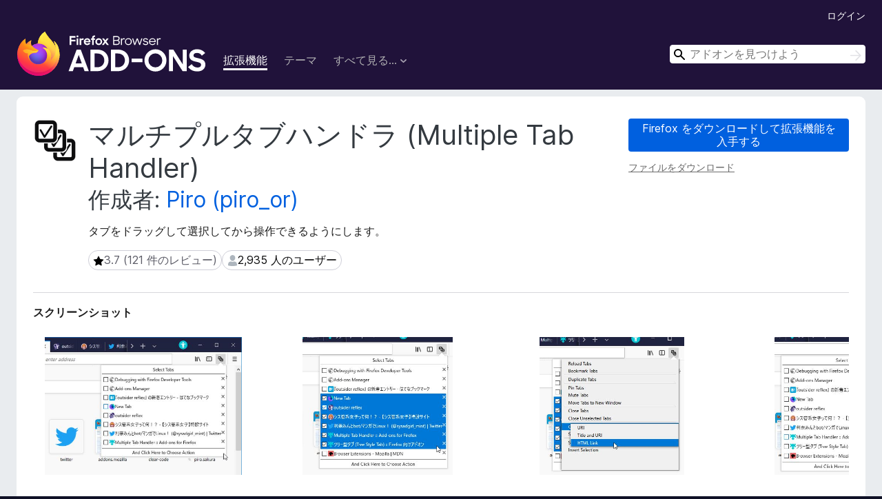

--- FILE ---
content_type: text/html; charset=utf-8
request_url: https://addons.mozilla.org/ja/firefox/addon/multiple-tab-handler/
body_size: 11629
content:
<!DOCTYPE html>
<html lang="ja" dir="ltr"><head><title data-react-helmet="true">マルチプルタブハンドラ (Multiple Tab Handler) – 🦊 Firefox (ja) 向け拡張機能を入手</title><meta charSet="utf-8"/><meta name="viewport" content="width=device-width, initial-scale=1"/><link href="/static-frontend/Inter-roman-subset-en_de_fr_ru_es_pt_pl_it.var.2ce5ad921c3602b1e5370b3c86033681.woff2" crossorigin="anonymous" rel="preload" as="font" type="font/woff2"/><link href="/static-frontend/amo-2c9b371cc4de1aad916e.css" integrity="sha512-xpIl0TE0BdHR7KIMx6yfLd2kiIdWqrmXT81oEQ2j3ierwSeZB5WzmlhM7zJEHvI5XqPZYwMlGu/Pk0f13trpzQ==" crossorigin="anonymous" rel="stylesheet" type="text/css"/><meta data-react-helmet="true" name="description" content="Firefox 向け マルチプルタブハンドラ (Multiple Tab Handler) をダウンロード。タブをドラッグして選択してから操作できるようにします。"/><meta data-react-helmet="true" name="date" content="2007-04-19T21:07:02Z"/><meta data-react-helmet="true" name="last-modified" content="2025-05-24T15:01:34Z"/><meta data-react-helmet="true" property="og:type" content="website"/><meta data-react-helmet="true" property="og:url" content="https://addons.mozilla.org/ja/firefox/addon/multiple-tab-handler/"/><meta data-react-helmet="true" property="og:title" content="マルチプルタブハンドラ (Multiple Tab Handler) – 🦊 Firefox (ja) 向け拡張機能を入手"/><meta data-react-helmet="true" property="og:locale" content="ja"/><meta data-react-helmet="true" property="og:image" content="https://addons.mozilla.org/user-media/previews/full/189/189638.png?modified=1622132158"/><meta data-react-helmet="true" property="og:description" content="Firefox 向け マルチプルタブハンドラ (Multiple Tab Handler) をダウンロード。タブをドラッグして選択してから操作できるようにします。"/><link rel="shortcut icon" href="/favicon.ico?v=3"/><link data-react-helmet="true" title="Firefox のアドオン" rel="search" type="application/opensearchdescription+xml" href="/ja/firefox/opensearch.xml"/><link data-react-helmet="true" rel="canonical" href="https://addons.mozilla.org/ja/firefox/addon/multiple-tab-handler/"/><link data-react-helmet="true" href="https://addons.mozilla.org/en-US/firefox/addon/multiple-tab-handler/" hrefLang="x-default" rel="alternate"/><link data-react-helmet="true" href="https://addons.mozilla.org/en-US/firefox/addon/multiple-tab-handler/" hrefLang="en" rel="alternate"/><link data-react-helmet="true" href="https://addons.mozilla.org/es-ES/firefox/addon/multiple-tab-handler/" hrefLang="es" rel="alternate"/><link data-react-helmet="true" href="https://addons.mozilla.org/pt-PT/firefox/addon/multiple-tab-handler/" hrefLang="pt" rel="alternate"/><link data-react-helmet="true" href="https://addons.mozilla.org/cs/firefox/addon/multiple-tab-handler/" hrefLang="cs" rel="alternate"/><link data-react-helmet="true" href="https://addons.mozilla.org/de/firefox/addon/multiple-tab-handler/" hrefLang="de" rel="alternate"/><link data-react-helmet="true" href="https://addons.mozilla.org/el/firefox/addon/multiple-tab-handler/" hrefLang="el" rel="alternate"/><link data-react-helmet="true" href="https://addons.mozilla.org/en-CA/firefox/addon/multiple-tab-handler/" hrefLang="en-CA" rel="alternate"/><link data-react-helmet="true" href="https://addons.mozilla.org/en-GB/firefox/addon/multiple-tab-handler/" hrefLang="en-GB" rel="alternate"/><link data-react-helmet="true" href="https://addons.mozilla.org/en-US/firefox/addon/multiple-tab-handler/" hrefLang="en-US" rel="alternate"/><link data-react-helmet="true" href="https://addons.mozilla.org/es-AR/firefox/addon/multiple-tab-handler/" hrefLang="es-AR" rel="alternate"/><link data-react-helmet="true" href="https://addons.mozilla.org/es-CL/firefox/addon/multiple-tab-handler/" hrefLang="es-CL" rel="alternate"/><link data-react-helmet="true" href="https://addons.mozilla.org/es-ES/firefox/addon/multiple-tab-handler/" hrefLang="es-ES" rel="alternate"/><link data-react-helmet="true" href="https://addons.mozilla.org/es-MX/firefox/addon/multiple-tab-handler/" hrefLang="es-MX" rel="alternate"/><link data-react-helmet="true" href="https://addons.mozilla.org/fi/firefox/addon/multiple-tab-handler/" hrefLang="fi" rel="alternate"/><link data-react-helmet="true" href="https://addons.mozilla.org/fr/firefox/addon/multiple-tab-handler/" hrefLang="fr" rel="alternate"/><link data-react-helmet="true" href="https://addons.mozilla.org/fur/firefox/addon/multiple-tab-handler/" hrefLang="fur" rel="alternate"/><link data-react-helmet="true" href="https://addons.mozilla.org/fy-NL/firefox/addon/multiple-tab-handler/" hrefLang="fy-NL" rel="alternate"/><link data-react-helmet="true" href="https://addons.mozilla.org/he/firefox/addon/multiple-tab-handler/" hrefLang="he" rel="alternate"/><link data-react-helmet="true" href="https://addons.mozilla.org/hr/firefox/addon/multiple-tab-handler/" hrefLang="hr" rel="alternate"/><link data-react-helmet="true" href="https://addons.mozilla.org/hu/firefox/addon/multiple-tab-handler/" hrefLang="hu" rel="alternate"/><link data-react-helmet="true" href="https://addons.mozilla.org/ia/firefox/addon/multiple-tab-handler/" hrefLang="ia" rel="alternate"/><link data-react-helmet="true" href="https://addons.mozilla.org/it/firefox/addon/multiple-tab-handler/" hrefLang="it" rel="alternate"/><link data-react-helmet="true" href="https://addons.mozilla.org/ja/firefox/addon/multiple-tab-handler/" hrefLang="ja" rel="alternate"/><link data-react-helmet="true" href="https://addons.mozilla.org/ka/firefox/addon/multiple-tab-handler/" hrefLang="ka" rel="alternate"/><link data-react-helmet="true" href="https://addons.mozilla.org/ko/firefox/addon/multiple-tab-handler/" hrefLang="ko" rel="alternate"/><link data-react-helmet="true" href="https://addons.mozilla.org/nb-NO/firefox/addon/multiple-tab-handler/" hrefLang="nb-NO" rel="alternate"/><link data-react-helmet="true" href="https://addons.mozilla.org/nl/firefox/addon/multiple-tab-handler/" hrefLang="nl" rel="alternate"/><link data-react-helmet="true" href="https://addons.mozilla.org/nn-NO/firefox/addon/multiple-tab-handler/" hrefLang="nn-NO" rel="alternate"/><link data-react-helmet="true" href="https://addons.mozilla.org/pl/firefox/addon/multiple-tab-handler/" hrefLang="pl" rel="alternate"/><link data-react-helmet="true" href="https://addons.mozilla.org/pt-BR/firefox/addon/multiple-tab-handler/" hrefLang="pt-BR" rel="alternate"/><link data-react-helmet="true" href="https://addons.mozilla.org/pt-PT/firefox/addon/multiple-tab-handler/" hrefLang="pt-PT" rel="alternate"/><link data-react-helmet="true" href="https://addons.mozilla.org/ro/firefox/addon/multiple-tab-handler/" hrefLang="ro" rel="alternate"/><link data-react-helmet="true" href="https://addons.mozilla.org/ru/firefox/addon/multiple-tab-handler/" hrefLang="ru" rel="alternate"/><link data-react-helmet="true" href="https://addons.mozilla.org/sk/firefox/addon/multiple-tab-handler/" hrefLang="sk" rel="alternate"/><link data-react-helmet="true" href="https://addons.mozilla.org/sl/firefox/addon/multiple-tab-handler/" hrefLang="sl" rel="alternate"/><link data-react-helmet="true" href="https://addons.mozilla.org/sq/firefox/addon/multiple-tab-handler/" hrefLang="sq" rel="alternate"/><link data-react-helmet="true" href="https://addons.mozilla.org/sv-SE/firefox/addon/multiple-tab-handler/" hrefLang="sv-SE" rel="alternate"/><link data-react-helmet="true" href="https://addons.mozilla.org/tr/firefox/addon/multiple-tab-handler/" hrefLang="tr" rel="alternate"/><link data-react-helmet="true" href="https://addons.mozilla.org/uk/firefox/addon/multiple-tab-handler/" hrefLang="uk" rel="alternate"/><link data-react-helmet="true" href="https://addons.mozilla.org/vi/firefox/addon/multiple-tab-handler/" hrefLang="vi" rel="alternate"/><link data-react-helmet="true" href="https://addons.mozilla.org/zh-CN/firefox/addon/multiple-tab-handler/" hrefLang="zh-CN" rel="alternate"/><link data-react-helmet="true" href="https://addons.mozilla.org/zh-TW/firefox/addon/multiple-tab-handler/" hrefLang="zh-TW" rel="alternate"/><script data-react-helmet="true" type="application/ld+json">{"@context":"http:\u002F\u002Fschema.org","@type":"WebApplication","name":"マルチプルタブハンドラ (Multiple Tab Handler)","url":"https:\u002F\u002Faddons.mozilla.org\u002Fja\u002Ffirefox\u002Faddon\u002Fmultiple-tab-handler\u002F","image":"https:\u002F\u002Faddons.mozilla.org\u002Fuser-media\u002Fpreviews\u002Ffull\u002F189\u002F189638.png?modified=1622132158","applicationCategory":"http:\u002F\u002Fschema.org\u002FOtherApplication","operatingSystem":"Firefox","description":"タブをドラッグして選択してから操作できるようにします。","offers":{"@type":"Offer","availability":"http:\u002F\u002Fschema.org\u002FInStock","price":0,"priceCurrency":"USD"},"version":"3.2.1","aggregateRating":{"@type":"AggregateRating","ratingCount":121,"ratingValue":3.6942}}</script></head><body><div id="react-view"><div class="Page-amo"><header class="Header"><div class="Header-wrapper"><div class="Header-content"><a class="Header-title" href="/ja/firefox/"><span class="visually-hidden">Firefox ブラウザーアドオン</span></a></div><ul class="SectionLinks Header-SectionLinks"><li><a class="SectionLinks-link SectionLinks-link-extension SectionLinks-link--active" href="/ja/firefox/extensions/">拡張機能</a></li><li><a class="SectionLinks-link SectionLinks-link-theme" href="/ja/firefox/themes/">テーマ</a></li><li><div class="DropdownMenu SectionLinks-link SectionLinks-dropdown"><button class="DropdownMenu-button" title="すべて見る..." type="button" aria-haspopup="true"><span class="DropdownMenu-button-text">すべて見る...</span><span class="Icon Icon-inverted-caret"></span></button><ul class="DropdownMenu-items" aria-hidden="true" aria-label="submenu"><li class="DropdownMenuItem DropdownMenuItem-section SectionLinks-subheader">Firefox 向け</li><li class="DropdownMenuItem DropdownMenuItem-link"><a class="SectionLinks-dropdownlink" href="/ja/firefox/language-tools/">スペルチェック辞書と言語パック</a></li><li class="DropdownMenuItem DropdownMenuItem-section SectionLinks-subheader">他のブラウザーサイト</li><li class="DropdownMenuItem DropdownMenuItem-link"><a class="SectionLinks-clientApp-android" data-clientapp="android" href="/ja/android/">Android 向けアドオン</a></li></ul></div></li></ul><div class="Header-user-and-external-links"><a class="Button Button--none Header-authenticate-button Header-button Button--micro" href="#login">ログイン</a></div><form action="/ja/firefox/search/" class="SearchForm Header-search-form Header-search-form--desktop" method="GET" data-no-csrf="true" role="search"><div class="AutoSearchInput"><label class="AutoSearchInput-label visually-hidden" for="AutoSearchInput-q">検索</label><div class="AutoSearchInput-search-box"><span class="Icon Icon-magnifying-glass AutoSearchInput-icon-magnifying-glass"></span><div role="combobox" aria-haspopup="listbox" aria-owns="react-autowhatever-1" aria-expanded="false"><input type="search" autoComplete="off" aria-autocomplete="list" aria-controls="react-autowhatever-1" class="AutoSearchInput-query" id="AutoSearchInput-q" maxLength="100" minLength="2" name="q" placeholder="アドオンを見つけよう" value=""/><div id="react-autowhatever-1" role="listbox"></div></div><button class="AutoSearchInput-submit-button" type="submit"><span class="visually-hidden">検索</span><span class="Icon Icon-arrow"></span></button></div></div></form></div></header><div class="Page-content"><div class="Page Page-not-homepage"><div class="AppBanner"></div><div class="Addon Addon-extension" data-site-identifier="4838"><section class="Card Addon-content Card--no-header Card--no-footer"><div class="Card-contents"><div class="Addon-warnings"></div><header class="Addon-header"><div class="Addon-icon-wrapper"><img alt="マルチプルタブハンドラ (Multiple Tab Handler) のプレビュー" class="Addon-icon-image" src="https://addons.mozilla.org/user-media/addon_icons/4/4838-64.png?modified=1665122277"/></div><div class="Addon-info"><h1 class="AddonTitle">マルチプルタブハンドラ (Multiple Tab Handler)<span class="AddonTitle-author"> <!-- -->作成者:<!-- --> <a href="/ja/firefox/user/9480/">Piro (piro_or)</a></span></h1><p class="Addon-summary">タブをドラッグして選択してから操作できるようにします。</p></div><div class="AddonBadges"><div class="Badge Badge--has-link" data-testid="badge-star-full"><a class="Badge-link" href="/ja/firefox/addon/multiple-tab-handler/reviews/"><span class="Icon Icon-star-full Badge-icon Badge-icon--large"><span class="visually-hidden">3.7 (121 件のレビュー)</span></span><span class="Badge-content Badge-content--large">3.7 (121 件のレビュー)</span></a></div><div class="Badge" data-testid="badge-user-fill"><span class="Icon Icon-user-fill Badge-icon Badge-icon--large"><span class="visually-hidden">2,935 人のユーザー</span></span><span class="Badge-content Badge-content--large">2,935 人のユーザー</span></div></div><div class="Addon-install"><div class="InstallButtonWrapper"><div class="GetFirefoxButton"><a class="Button Button--action GetFirefoxButton-button Button--puffy" href="https://www.mozilla.org/firefox/download/thanks/?s=direct&amp;utm_campaign=amo-fx-cta-4838&amp;utm_content=rta%3AbXVsdGlwbGV0YWJAcGlyby5zYWt1cmEubmUuanA&amp;utm_medium=referral&amp;utm_source=addons.mozilla.org">Firefox をダウンロードして拡張機能を入手する</a></div><div class="InstallButtonWrapper-download"><a class="InstallButtonWrapper-download-link" href="https://addons.mozilla.org/firefox/downloads/file/4499918/multiple_tab_handler-3.2.1.xpi">ファイルをダウンロード</a></div></div></div><h2 class="visually-hidden">拡張機能メタデータ</h2></header><div class="Addon-main-content"><section class="Card Addon-screenshots Card--no-style Card--no-footer"><header class="Card-header"><div class="Card-header-text">スクリーンショット</div></header><div class="Card-contents"><div class="ScreenShots"><div class="ScreenShots-viewport"><div class="ScreenShots-list"><img class="ScreenShots-image" src="https://addons.mozilla.org/user-media/previews/thumbs/189/189638.jpg?modified=1622132158" width="533" height="374"/><img class="ScreenShots-image" src="https://addons.mozilla.org/user-media/previews/thumbs/189/189639.jpg?modified=1622132158" width="408" height="373"/><img class="ScreenShots-image" src="https://addons.mozilla.org/user-media/previews/thumbs/189/189640.jpg?modified=1622132158" width="397" height="377"/><img class="ScreenShots-image" src="https://addons.mozilla.org/user-media/previews/thumbs/189/189641.jpg?modified=1622132159" width="379" height="365"/><img class="ScreenShots-image" src="https://addons.mozilla.org/user-media/previews/thumbs/189/189642.jpg?modified=1622132159" width="292" height="400"/><img class="ScreenShots-image" src="https://addons.mozilla.org/user-media/previews/thumbs/189/189643.jpg?modified=1622132159" width="229" height="400"/><img class="ScreenShots-image" src="https://addons.mozilla.org/user-media/previews/thumbs/189/189644.jpg?modified=1622132159" width="229" height="400"/></div></div></div></div></section><div class="Addon-description-and-ratings"><section class="Card ShowMoreCard AddonDescription ShowMoreCard--expanded Card--no-style Card--no-footer"><header class="Card-header"><div class="Card-header-text">この拡張機能について</div></header><div class="Card-contents"><div class="ShowMoreCard-contents"><div class="AddonDescription-contents">このアドオンはタブをドラッグ操作で選択するためのパネルを提供します。タブの選択後は、メニューから操作を選ぶ事ができます。また、項目のクローズボックスをドラッグする事で、選択したタブをまとめて閉じる事もできます。<br><br>メニューからはFirefox自身のタブのコンテキストメニューと同等の機能を利用できますが、タブ関連のアドオンを追加する事で、それらが提供する機能も利用できるようになります。例：<br><br> * <a href="https://addons.mozilla.org/firefox/addon/copy-selected-tabs-to-clipboar" rel="nofollow">Copy 選択したタブをクリップボードにコピー</a><br> * <a href="https://addons.mozilla.org/firefox/addon/save-selected-tabs-to-files/" rel="nofollow">Save 選択したタブをファイルに保存</a><br> * <a href="https://addons.mozilla.org/firefox/addon/tab-mover/" rel="nofollow">Tab Mover</a><br><br>また、このアドオンは<a href="https://addons.mozilla.org/firefox/addon/tree-style-tab/" rel="nofollow">ツリー型タブ</a>と連携して動作します。両方のアドオンをインストールすると、ツリー型タブのサイドバー上でタブをドラッグ操作により選択できるようになります。（選択操作を開始するにはタブの上でボタンを長押ししてからドラッグして下さい。すぐにドラッグした場合、通常通りのタブの移動となります。）</div><div class="Addon-developer-comments"><header class="Addon-developer-comments-header">開発者のコメント</header><div class="Addon-developer-comments-contents">## 他のアドオン用の公開APIについて<br><br>マルチプルタブハンドラはアドオン制作者向けの公開APIを提供しています。あなたのアドオンが何か特別な機能を提供している場合、APIを呼び出すことで、その機能を選択されたタブのためのコマンド一覧に加える事ができます。<br>詳しくは<a rel="nofollow" href="https://prod.outgoing.prod.webservices.mozgcp.net/v1/54531d0e06e80d58b0a782f07e13fbac99a86737e6903ace9caa22cd46a2b163/https%3A//github.com/piroor/multipletab/wiki/API-for-other-addons">APIドキュメント（英語）</a>を参照して下さい。</div></div></div></div></section><section class="Card Addon-overall-rating Card--no-style"><header class="Card-header"><div class="Card-header-text">121 人のレビュー担当者が 3.7 と評価しました</div></header><div class="Card-contents"><div class="RatingManager"><form action=""><fieldset><legend class="RatingManager-legend"></legend><div class="RatingManager-ratingControl"><a class="Button Button--action RatingManager-log-in-to-rate-button Button--micro" href="#login">ログインしてこの拡張機能を評価</a><div class="Rating Rating--large RatingManager-UserRating" title="まだ評価されていません"><div class="Rating-star Rating-rating-1" title="まだ評価されていません"></div><div class="Rating-star Rating-rating-2" title="まだ評価されていません"></div><div class="Rating-star Rating-rating-3" title="まだ評価されていません"></div><div class="Rating-star Rating-rating-4" title="まだ評価されていません"></div><div class="Rating-star Rating-rating-5" title="まだ評価されていません"></div><span class="visually-hidden">まだ評価されていません</span></div></div><div class="Notice Notice-success RatingManagerNotice-savedRating RatingManagerNotice-savedRating-hidden Notice-light"><div class="Notice-icon"></div><div class="Notice-column"><div class="Notice-content"><p class="Notice-text">星の評価を保存しました</p></div></div></div></fieldset></form><div class="RatingsByStar"><div class="RatingsByStar-graph"><a class="RatingsByStar-row" rel="nofollow" title="61 件の 5 つ星のレビューをすべて読む" href="/ja/firefox/addon/multiple-tab-handler/reviews/?score=5"><div class="RatingsByStar-star">5<span class="Icon Icon-star-yellow"></span></div></a><a class="RatingsByStar-row" rel="nofollow" title="61 件の 5 つ星のレビューをすべて読む" href="/ja/firefox/addon/multiple-tab-handler/reviews/?score=5"><div class="RatingsByStar-barContainer"><div class="RatingsByStar-bar RatingsByStar-barFrame"><div class="RatingsByStar-bar RatingsByStar-barValue RatingsByStar-barValue--50pct RatingsByStar-partialBar"></div></div></div></a><a class="RatingsByStar-row" rel="nofollow" title="61 件の 5 つ星のレビューをすべて読む" href="/ja/firefox/addon/multiple-tab-handler/reviews/?score=5"><div class="RatingsByStar-count">61</div></a><a class="RatingsByStar-row" rel="nofollow" title="18 件の 4 つ星のレビューをすべて読む" href="/ja/firefox/addon/multiple-tab-handler/reviews/?score=4"><div class="RatingsByStar-star">4<span class="Icon Icon-star-yellow"></span></div></a><a class="RatingsByStar-row" rel="nofollow" title="18 件の 4 つ星のレビューをすべて読む" href="/ja/firefox/addon/multiple-tab-handler/reviews/?score=4"><div class="RatingsByStar-barContainer"><div class="RatingsByStar-bar RatingsByStar-barFrame"><div class="RatingsByStar-bar RatingsByStar-barValue RatingsByStar-barValue--15pct RatingsByStar-partialBar"></div></div></div></a><a class="RatingsByStar-row" rel="nofollow" title="18 件の 4 つ星のレビューをすべて読む" href="/ja/firefox/addon/multiple-tab-handler/reviews/?score=4"><div class="RatingsByStar-count">18</div></a><a class="RatingsByStar-row" rel="nofollow" title="8 件の 3 つ星のレビューをすべて読む" href="/ja/firefox/addon/multiple-tab-handler/reviews/?score=3"><div class="RatingsByStar-star">3<span class="Icon Icon-star-yellow"></span></div></a><a class="RatingsByStar-row" rel="nofollow" title="8 件の 3 つ星のレビューをすべて読む" href="/ja/firefox/addon/multiple-tab-handler/reviews/?score=3"><div class="RatingsByStar-barContainer"><div class="RatingsByStar-bar RatingsByStar-barFrame"><div class="RatingsByStar-bar RatingsByStar-barValue RatingsByStar-barValue--7pct RatingsByStar-partialBar"></div></div></div></a><a class="RatingsByStar-row" rel="nofollow" title="8 件の 3 つ星のレビューをすべて読む" href="/ja/firefox/addon/multiple-tab-handler/reviews/?score=3"><div class="RatingsByStar-count">8</div></a><a class="RatingsByStar-row" rel="nofollow" title="12 件の 2 つ星のレビューをすべて読む" href="/ja/firefox/addon/multiple-tab-handler/reviews/?score=2"><div class="RatingsByStar-star">2<span class="Icon Icon-star-yellow"></span></div></a><a class="RatingsByStar-row" rel="nofollow" title="12 件の 2 つ星のレビューをすべて読む" href="/ja/firefox/addon/multiple-tab-handler/reviews/?score=2"><div class="RatingsByStar-barContainer"><div class="RatingsByStar-bar RatingsByStar-barFrame"><div class="RatingsByStar-bar RatingsByStar-barValue RatingsByStar-barValue--10pct RatingsByStar-partialBar"></div></div></div></a><a class="RatingsByStar-row" rel="nofollow" title="12 件の 2 つ星のレビューをすべて読む" href="/ja/firefox/addon/multiple-tab-handler/reviews/?score=2"><div class="RatingsByStar-count">12</div></a><a class="RatingsByStar-row" rel="nofollow" title="22 件の 1 つ星のレビューをすべて読む" href="/ja/firefox/addon/multiple-tab-handler/reviews/?score=1"><div class="RatingsByStar-star">1<span class="Icon Icon-star-yellow"></span></div></a><a class="RatingsByStar-row" rel="nofollow" title="22 件の 1 つ星のレビューをすべて読む" href="/ja/firefox/addon/multiple-tab-handler/reviews/?score=1"><div class="RatingsByStar-barContainer"><div class="RatingsByStar-bar RatingsByStar-barFrame"><div class="RatingsByStar-bar RatingsByStar-barValue RatingsByStar-barValue--18pct RatingsByStar-partialBar"></div></div></div></a><a class="RatingsByStar-row" rel="nofollow" title="22 件の 1 つ星のレビューをすべて読む" href="/ja/firefox/addon/multiple-tab-handler/reviews/?score=1"><div class="RatingsByStar-count">22</div></a></div></div></div></div><footer class="Card-footer"><div class="Addon-read-reviews-footer"><a class="Addon-all-reviews-link" href="/ja/firefox/addon/multiple-tab-handler/reviews/">すべてのレビュー (121) を読む</a></div></footer></section></div></div><section class="Card ShowMoreCard PermissionsCard ShowMoreCard--expanded Card--no-style Card--no-footer"><header class="Card-header"><div class="Card-header-text">権限とデータ</div></header><div class="Card-contents"><div class="ShowMoreCard-contents"><h4 class="PermissionsCard-subhead--required">必要な権限:</h4><ul class="PermissionsCard-list--required"><li class="Permission"><span class="Permission-description">通知の表示</span></li><li class="Permission"><span class="Permission-description">ブラウザーのタブへのアクセス</span></li></ul><h4 class="PermissionsCard-subhead--optional">任意の許可設定:</h4><ul class="PermissionsCard-list--optional"><li class="Permission"><span class="Permission-description">ブックマークの読み取りと変更</span></li><li class="Permission"><span class="Permission-description">すべてのウェブサイトの保存されたデータへのアクセス</span></li></ul><div class="PermissionsCard-footer"><a class="PermissionsCard-learn-more" target="_blank" rel="noopener noreferrer" href="https://support.mozilla.org/kb/permission-request-messages-firefox-extensions">詳細情報</a></div></div></div></section><section class="Card AddonMoreInfo Card--no-style Card--no-footer"><header class="Card-header"><div class="Card-header-text">詳しい情報</div></header><div class="Card-contents"><dl class="DefinitionList AddonMoreInfo-dl"><div><dt class="Definition-dt">アドオンリンク</dt><dd class="Definition-dd AddonMoreInfo-links"><ul class="AddonMoreInfo-links-contents-list"><li><a class="AddonMoreInfo-homepage-link" href="https://prod.outgoing.prod.webservices.mozgcp.net/v1/faed6f961f04040adf7a2427df2c7309499c99f8679a412cce5da915be1bf1cf/http%3A//piro.sakura.ne.jp/xul/multipletab/" title="http://piro.sakura.ne.jp/xul/multipletab/" rel="nofollow">ホームページ</a></li><li><a class="AddonMoreInfo-support-link" href="https://prod.outgoing.prod.webservices.mozgcp.net/v1/eabd29432ab4784ca37cc5498966061880576cea29016636690dce74c4027a0f/https%3A//github.com/piroor/multipletab/issues" title="https://github.com/piroor/multipletab/issues" rel="nofollow">サポートサイト</a></li></ul></dd></div><div><dt class="Definition-dt">バージョン</dt><dd class="Definition-dd AddonMoreInfo-version">3.2.1</dd></div><div><dt class="Definition-dt">サイズ</dt><dd class="Definition-dd AddonMoreInfo-filesize">114.26 KB</dd></div><div><dt class="Definition-dt">最終更新日</dt><dd class="Definition-dd AddonMoreInfo-last-updated">8ヶ月前 (2025年5月24日)</dd></div><div><dt class="Definition-dt">関連カテゴリー</dt><dd class="Definition-dd AddonMoreInfo-related-categories"><ul class="AddonMoreInfo-related-categories-list"><li><a class="AddonMoreInfo-related-category-link" href="/ja/firefox/extensions/category/appearance/">アピアランス</a></li><li><a class="AddonMoreInfo-related-category-link" href="/ja/firefox/extensions/category/tabs/">タブ</a></li></ul></dd></div><div><dt class="Definition-dt">ライセンス</dt><dd class="Definition-dd AddonMoreInfo-license"><a class="AddonMoreInfo-license-link" href="https://www.mozilla.org/MPL/2.0/">Mozilla Public License 2.0</a></dd></div><div><dt class="Definition-dt">プライバシーポリシー</dt><dd class="Definition-dd AddonMoreInfo-privacy-policy"><a class="AddonMoreInfo-privacy-policy-link" rel="nofollow" href="/ja/firefox/addon/multiple-tab-handler/privacy/">このアドオンのプライバシーポリシーを読む</a></dd></div><div><dt class="Definition-dt">バージョン履歴</dt><dd class="Definition-dd AddonMoreInfo-version-history"><ul class="AddonMoreInfo-links-contents-list"><li><a class="AddonMoreInfo-version-history-link" href="/ja/firefox/addon/multiple-tab-handler/versions/">すべてのバージョンを見る</a></li></ul></dd></div><div><dt class="Definition-dt">コレクションへ追加</dt><dd class="Definition-dd AddAddonToCollection"><select class="Select AddAddonToCollection-select"><option class="AddAddonToCollection-option" value="default">コレクションを選択...</option><option class="AddAddonToCollection-option" value="create-new-collection">新しいコレクションを作成</option></select></dd></div></dl><div class="AddonReportAbuseLink"><div class="AddonReportAbuseLink--preview"><a rel="nofollow" href="/ja/firefox/feedback/addon/multiple-tab-handler/">このアドオンを報告</a></div></div></div></section></div></section><div></div></div></div></div><footer class="Footer"><div class="Footer-wrapper"><div class="Footer-mozilla-link-wrapper"><a class="Footer-mozilla-link" href="https://mozilla.org/" title="Mozilla のホームページへ"><span class="Icon Icon-mozilla Footer-mozilla-logo"><span class="visually-hidden">Mozilla のホームページへ</span></span></a></div><section class="Footer-amo-links"><h4 class="Footer-links-header"><a href="/ja/firefox/">アドオン</a></h4><ul class="Footer-links"><li><a href="/ja/about">このサイトについて</a></li><li><a class="Footer-blog-link" href="/blog/">Firefox アドオンブログ</a></li><li><a class="Footer-extension-workshop-link" href="https://extensionworkshop.com/?utm_content=footer-link&amp;utm_medium=referral&amp;utm_source=addons.mozilla.org">拡張機能ワークショップ</a></li><li><a href="/ja/developers/">開発者センター</a></li><li><a class="Footer-developer-policies-link" href="https://extensionworkshop.com/documentation/publish/add-on-policies/?utm_medium=photon-footer&amp;utm_source=addons.mozilla.org">開発者ポリシー</a></li><li><a class="Footer-community-blog-link" href="https://blog.mozilla.com/addons?utm_content=footer-link&amp;utm_medium=referral&amp;utm_source=addons.mozilla.org">コミュニティブログ</a></li><li><a href="https://discourse.mozilla-community.org/c/add-ons">フォーラム</a></li><li><a class="Footer-bug-report-link" href="https://developer.mozilla.org/docs/Mozilla/Add-ons/Contact_us">バグを報告</a></li><li><a href="/ja/review_guide">レビューガイド</a></li></ul></section><section class="Footer-browsers-links"><h4 class="Footer-links-header">ブラウザー</h4><ul class="Footer-links"><li><a class="Footer-desktop-link" href="https://www.mozilla.org/firefox/new/?utm_content=footer-link&amp;utm_medium=referral&amp;utm_source=addons.mozilla.org">Desktop</a></li><li><a class="Footer-mobile-link" href="https://www.mozilla.org/firefox/mobile/?utm_content=footer-link&amp;utm_medium=referral&amp;utm_source=addons.mozilla.org">Mobile</a></li><li><a class="Footer-enterprise-link" href="https://www.mozilla.org/firefox/enterprise/?utm_content=footer-link&amp;utm_medium=referral&amp;utm_source=addons.mozilla.org">Enterprise</a></li></ul></section><section class="Footer-product-links"><h4 class="Footer-links-header">製品情報</h4><ul class="Footer-links"><li><a class="Footer-browsers-link" href="https://www.mozilla.org/firefox/browsers/?utm_content=footer-link&amp;utm_medium=referral&amp;utm_source=addons.mozilla.org">Browsers</a></li><li><a class="Footer-vpn-link" href="https://www.mozilla.org/products/vpn/?utm_content=footer-link&amp;utm_medium=referral&amp;utm_source=addons.mozilla.org#pricing">VPN</a></li><li><a class="Footer-relay-link" href="https://relay.firefox.com/?utm_content=footer-link&amp;utm_medium=referral&amp;utm_source=addons.mozilla.org">Relay</a></li><li><a class="Footer-monitor-link" href="https://monitor.firefox.com/?utm_content=footer-link&amp;utm_medium=referral&amp;utm_source=addons.mozilla.org">Monitor</a></li><li><a class="Footer-pocket-link" href="https://getpocket.com?utm_content=footer-link&amp;utm_medium=referral&amp;utm_source=addons.mozilla.org">Pocket</a></li></ul><ul class="Footer-links Footer-links-social"><li class="Footer-link-social"><a href="https://bsky.app/profile/firefox.com"><span class="Icon Icon-bluesky"><span class="visually-hidden">Bluesky (@firefox.com)</span></span></a></li><li class="Footer-link-social"><a href="https://www.instagram.com/firefox/"><span class="Icon Icon-instagram"><span class="visually-hidden">Instagram (Firefox)</span></span></a></li><li class="Footer-link-social"><a href="https://www.youtube.com/firefoxchannel"><span class="Icon Icon-youtube"><span class="visually-hidden">YouTube (firefoxchannel)</span></span></a></li></ul></section><ul class="Footer-legal-links"><li><a class="Footer-privacy-link" href="https://www.mozilla.org/privacy/websites/">プライバシー</a></li><li><a class="Footer-cookies-link" href="https://www.mozilla.org/privacy/websites/">Cookie</a></li><li><a class="Footer-legal-link" href="https://www.mozilla.org/about/legal/amo-policies/">法的情報</a></li></ul><p class="Footer-copyright">特に <a href="https://www.mozilla.org/en-US/about/legal/">明記されている</a> 場合を除き、当サイト上のコンテンツは <a href="https://creativecommons.org/licenses/by-sa/3.0/">Creative Commons 表示・継承ライセンス v3.0</a> あるいはそれ以降のバージョンで公開されています。</p><div class="Footer-language-picker"><div class="LanguagePicker"><label for="lang-picker" class="LanguagePicker-header">言語を変更</label><select class="LanguagePicker-selector" id="lang-picker"><option value="cs">Čeština</option><option value="de">Deutsch</option><option value="dsb">Dolnoserbšćina</option><option value="el">Ελληνικά</option><option value="en-CA">English (Canadian)</option><option value="en-GB">English (British)</option><option value="en-US">English (US)</option><option value="es-AR">Español (de Argentina)</option><option value="es-CL">Español (de Chile)</option><option value="es-ES">Español (de España)</option><option value="es-MX">Español (de México)</option><option value="fi">suomi</option><option value="fr">Français</option><option value="fur">Furlan</option><option value="fy-NL">Frysk</option><option value="he">עברית</option><option value="hr">Hrvatski</option><option value="hsb">Hornjoserbsce</option><option value="hu">magyar</option><option value="ia">Interlingua</option><option value="it">Italiano</option><option value="ja" selected="">日本語</option><option value="ka">ქართული</option><option value="kab">Taqbaylit</option><option value="ko">한국어</option><option value="nb-NO">Norsk bokmål</option><option value="nl">Nederlands</option><option value="nn-NO">Norsk nynorsk</option><option value="pl">Polski</option><option value="pt-BR">Português (do Brasil)</option><option value="pt-PT">Português (Europeu)</option><option value="ro">Română</option><option value="ru">Русский</option><option value="sk">slovenčina</option><option value="sl">Slovenščina</option><option value="sq">Shqip</option><option value="sv-SE">Svenska</option><option value="tr">Türkçe</option><option value="uk">Українська</option><option value="vi">Tiếng Việt</option><option value="zh-CN">中文 (简体)</option><option value="zh-TW">正體中文 (繁體)</option></select></div></div></div></footer></div></div><script type="application/json" id="redux-store-state">{"abuse":{"byGUID":{},"loading":false},"addons":{"byID":{"4838":{"authors":[{"id":9480,"name":"Piro (piro_or)","url":"https:\u002F\u002Faddons.mozilla.org\u002Fja\u002Ffirefox\u002Fuser\u002F9480\u002F","username":"piro-piro_or","picture_url":"https:\u002F\u002Faddons.mozilla.org\u002Fuser-media\u002Fuserpics\u002F80\u002F9480\u002F9480\u002F9480.png?modified=1529589020"}],"average_daily_users":2935,"categories":["appearance","tabs"],"contributions_url":"","created":"2007-04-19T21:07:02Z","default_locale":"en-US","description":"このアドオンはタブをドラッグ操作で選択するためのパネルを提供します。タブの選択後は、メニューから操作を選ぶ事ができます。また、項目のクローズボックスをドラッグする事で、選択したタブをまとめて閉じる事もできます。\n\nメニューからはFirefox自身のタブのコンテキストメニューと同等の機能を利用できますが、タブ関連のアドオンを追加する事で、それらが提供する機能も利用できるようになります。例：\n\n * \u003Ca href=\"https:\u002F\u002Faddons.mozilla.org\u002Ffirefox\u002Faddon\u002Fcopy-selected-tabs-to-clipboar\" rel=\"nofollow\"\u003ECopy 選択したタブをクリップボードにコピー\u003C\u002Fa\u003E\n * \u003Ca href=\"https:\u002F\u002Faddons.mozilla.org\u002Ffirefox\u002Faddon\u002Fsave-selected-tabs-to-files\u002F\" rel=\"nofollow\"\u003ESave 選択したタブをファイルに保存\u003C\u002Fa\u003E\n * \u003Ca href=\"https:\u002F\u002Faddons.mozilla.org\u002Ffirefox\u002Faddon\u002Ftab-mover\u002F\" rel=\"nofollow\"\u003ETab Mover\u003C\u002Fa\u003E\n\nまた、このアドオンは\u003Ca href=\"https:\u002F\u002Faddons.mozilla.org\u002Ffirefox\u002Faddon\u002Ftree-style-tab\u002F\" rel=\"nofollow\"\u003Eツリー型タブ\u003C\u002Fa\u003Eと連携して動作します。両方のアドオンをインストールすると、ツリー型タブのサイドバー上でタブをドラッグ操作により選択できるようになります。（選択操作を開始するにはタブの上でボタンを長押ししてからドラッグして下さい。すぐにドラッグした場合、通常通りのタブの移動となります。）","developer_comments":"## 他のアドオン用の公開APIについて\n\nマルチプルタブハンドラはアドオン制作者向けの公開APIを提供しています。あなたのアドオンが何か特別な機能を提供している場合、APIを呼び出すことで、その機能を選択されたタブのためのコマンド一覧に加える事ができます。\n詳しくは\u003Ca rel=\"nofollow\" href=\"https:\u002F\u002Fprod.outgoing.prod.webservices.mozgcp.net\u002Fv1\u002F54531d0e06e80d58b0a782f07e13fbac99a86737e6903ace9caa22cd46a2b163\u002Fhttps%3A\u002F\u002Fgithub.com\u002Fpiroor\u002Fmultipletab\u002Fwiki\u002FAPI-for-other-addons\"\u003EAPIドキュメント（英語）\u003C\u002Fa\u003Eを参照して下さい。","edit_url":"https:\u002F\u002Faddons.mozilla.org\u002Fja\u002Fdevelopers\u002Faddon\u002Fmultiple-tab-handler\u002Fedit","guid":"multipletab@piro.sakura.ne.jp","has_eula":false,"has_privacy_policy":true,"homepage":{"url":"http:\u002F\u002Fpiro.sakura.ne.jp\u002Fxul\u002Fmultipletab\u002F","outgoing":"https:\u002F\u002Fprod.outgoing.prod.webservices.mozgcp.net\u002Fv1\u002Ffaed6f961f04040adf7a2427df2c7309499c99f8679a412cce5da915be1bf1cf\u002Fhttp%3A\u002F\u002Fpiro.sakura.ne.jp\u002Fxul\u002Fmultipletab\u002F"},"icon_url":"https:\u002F\u002Faddons.mozilla.org\u002Fuser-media\u002Faddon_icons\u002F4\u002F4838-64.png?modified=1665122277","icons":{"32":"https:\u002F\u002Faddons.mozilla.org\u002Fuser-media\u002Faddon_icons\u002F4\u002F4838-32.png?modified=1665122277","64":"https:\u002F\u002Faddons.mozilla.org\u002Fuser-media\u002Faddon_icons\u002F4\u002F4838-64.png?modified=1665122277","128":"https:\u002F\u002Faddons.mozilla.org\u002Fuser-media\u002Faddon_icons\u002F4\u002F4838-128.png?modified=1665122277"},"id":4838,"is_disabled":false,"is_experimental":false,"is_noindexed":false,"last_updated":"2025-05-24T15:05:33Z","name":"マルチプルタブハンドラ (Multiple Tab Handler)","previews":[{"h":384,"src":"https:\u002F\u002Faddons.mozilla.org\u002Fuser-media\u002Fpreviews\u002Ffull\u002F189\u002F189638.png?modified=1622132158","thumbnail_h":374,"thumbnail_src":"https:\u002F\u002Faddons.mozilla.org\u002Fuser-media\u002Fpreviews\u002Fthumbs\u002F189\u002F189638.jpg?modified=1622132158","thumbnail_w":533,"title":null,"w":547},{"h":373,"src":"https:\u002F\u002Faddons.mozilla.org\u002Fuser-media\u002Fpreviews\u002Ffull\u002F189\u002F189639.png?modified=1622132158","thumbnail_h":373,"thumbnail_src":"https:\u002F\u002Faddons.mozilla.org\u002Fuser-media\u002Fpreviews\u002Fthumbs\u002F189\u002F189639.jpg?modified=1622132158","thumbnail_w":408,"title":null,"w":408},{"h":377,"src":"https:\u002F\u002Faddons.mozilla.org\u002Fuser-media\u002Fpreviews\u002Ffull\u002F189\u002F189640.png?modified=1622132158","thumbnail_h":377,"thumbnail_src":"https:\u002F\u002Faddons.mozilla.org\u002Fuser-media\u002Fpreviews\u002Fthumbs\u002F189\u002F189640.jpg?modified=1622132158","thumbnail_w":397,"title":null,"w":397},{"h":365,"src":"https:\u002F\u002Faddons.mozilla.org\u002Fuser-media\u002Fpreviews\u002Ffull\u002F189\u002F189641.png?modified=1622132159","thumbnail_h":365,"thumbnail_src":"https:\u002F\u002Faddons.mozilla.org\u002Fuser-media\u002Fpreviews\u002Fthumbs\u002F189\u002F189641.jpg?modified=1622132159","thumbnail_w":379,"title":null,"w":379},{"h":525,"src":"https:\u002F\u002Faddons.mozilla.org\u002Fuser-media\u002Fpreviews\u002Ffull\u002F189\u002F189642.png?modified=1622132159","thumbnail_h":400,"thumbnail_src":"https:\u002F\u002Faddons.mozilla.org\u002Fuser-media\u002Fpreviews\u002Fthumbs\u002F189\u002F189642.jpg?modified=1622132159","thumbnail_w":292,"title":null,"w":383},{"h":525,"src":"https:\u002F\u002Faddons.mozilla.org\u002Fuser-media\u002Fpreviews\u002Ffull\u002F189\u002F189643.png?modified=1622132159","thumbnail_h":400,"thumbnail_src":"https:\u002F\u002Faddons.mozilla.org\u002Fuser-media\u002Fpreviews\u002Fthumbs\u002F189\u002F189643.jpg?modified=1622132159","thumbnail_w":229,"title":null,"w":300},{"h":444,"src":"https:\u002F\u002Faddons.mozilla.org\u002Fuser-media\u002Fpreviews\u002Ffull\u002F189\u002F189644.png?modified=1622132159","thumbnail_h":400,"thumbnail_src":"https:\u002F\u002Faddons.mozilla.org\u002Fuser-media\u002Fpreviews\u002Fthumbs\u002F189\u002F189644.jpg?modified=1622132159","thumbnail_w":229,"title":null,"w":254}],"promoted":[],"ratings":{"average":3.6942,"bayesian_average":3.6531935523473984,"count":121,"text_count":64,"grouped_counts":{"1":22,"2":12,"3":8,"4":18,"5":61}},"requires_payment":false,"review_url":"https:\u002F\u002Faddons.mozilla.org\u002Fja\u002Freviewers\u002Freview\u002F4838","slug":"multiple-tab-handler","status":"public","summary":"タブをドラッグして選択してから操作できるようにします。","support_email":null,"support_url":{"url":"https:\u002F\u002Fgithub.com\u002Fpiroor\u002Fmultipletab\u002Fissues","outgoing":"https:\u002F\u002Fprod.outgoing.prod.webservices.mozgcp.net\u002Fv1\u002Feabd29432ab4784ca37cc5498966061880576cea29016636690dce74c4027a0f\u002Fhttps%3A\u002F\u002Fgithub.com\u002Fpiroor\u002Fmultipletab\u002Fissues"},"tags":[],"type":"extension","url":"https:\u002F\u002Faddons.mozilla.org\u002Fja\u002Ffirefox\u002Faddon\u002Fmultiple-tab-handler\u002F","weekly_downloads":18,"currentVersionId":5955643,"isMozillaSignedExtension":false,"isAndroidCompatible":false}},"byIdInURL":{"multiple-tab-handler":4838},"byGUID":{"multipletab@piro.sakura.ne.jp":4838},"bySlug":{"multiple-tab-handler":4838},"infoBySlug":{},"lang":"ja","loadingByIdInURL":{"multiple-tab-handler":false}},"addonsByAuthors":{"byAddonId":{},"byAddonSlug":{},"byAuthorId":{},"countFor":{},"lang":"ja","loadingFor":{}},"api":{"clientApp":"firefox","lang":"ja","regionCode":"US","requestId":"933e28ac-6df4-4013-b99d-77bccdb88d5a","token":null,"userAgent":"Mozilla\u002F5.0 (Macintosh; Intel Mac OS X 10_15_7) AppleWebKit\u002F537.36 (KHTML, like Gecko) Chrome\u002F131.0.0.0 Safari\u002F537.36; ClaudeBot\u002F1.0; +claudebot@anthropic.com)","userAgentInfo":{"browser":{"name":"Chrome","version":"131.0.0.0","major":"131"},"device":{"vendor":"Apple","model":"Macintosh"},"os":{"name":"Mac OS","version":"10.15.7"}}},"autocomplete":{"lang":"ja","loading":false,"suggestions":[]},"blocks":{"blocks":{},"lang":"ja"},"categories":{"categories":{"dictionary":{"general":{"id":95,"name":"一般","slug":"general","misc":false,"type":"dictionary","weight":0,"description":null}},"extension":{"appearance":{"id":14,"name":"アピアランス","slug":"appearance","misc":false,"type":"extension","weight":0,"description":"ウェブサイトと Firefox ブラウザーの外観を変更する拡張機能をダウンロードしましょう。このカテゴリには、ダークテーマ、タブ管理などの拡張機能が含まれています。"},"alerts-updates":{"id":72,"name":"アラート／ステータス","slug":"alerts-updates","misc":false,"type":"extension","weight":0,"description":"最新の情報を入手し、タスクを追跡し、効率を向上させるのに役立つ Firefox 拡張機能をダウンロードできます。タブの再読み込み、生産性の管理、その他の拡張機能を検索できます。"},"web-development":{"id":4,"name":"ウェブ開発","slug":"web-development","misc":false,"type":"extension","weight":0,"description":"ウェブ開発ツールを搭載した Firefox の拡張機能をダウンロードできます。このカテゴリーには、GitHub、ユーザーエージェント切り替え、Cookie 管理などの拡張機能が含まれます。"},"games-entertainment":{"id":142,"name":"ゲーム／エンタテインメント","slug":"games-entertainment","misc":false,"type":"extension","weight":0,"description":"Firefox の拡張機能をダウンロードして、エンターテイメントをより快適にお楽しみください。このカテゴリーには、ゲームの強化、動画再生の制御などが可能な拡張機能が含まれています。"},"shopping":{"id":141,"name":"ショッピング","slug":"shopping","misc":false,"type":"extension","weight":0,"description":"クーポン検索、取引検索、レビュー解析などでオンラインショッピング体験を向上させることができる Firefox の拡張機能をダウンロードしてください。"},"other":{"id":73,"name":"その他","slug":"other","misc":true,"type":"extension","weight":333,"description":"予測不可能で創造的、しかも複雑な作業に役立つ Firefox 拡張機能をダウンロードしましょう。"},"download-management":{"id":5,"name":"ダウンロード管理","slug":"download-management","misc":false,"type":"extension","weight":0,"description":"ウェブサイトや音楽、動画のダウンロードに役立つ Firefox の拡張機能をダウンロードしましょう。ダウンロードの管理やファイル共有を行うための拡張機能などもあります。"},"tabs":{"id":93,"name":"タブ","slug":"tabs","misc":false,"type":"extension","weight":0,"description":"タブと新しいタブページをカスタマイズするための Firefox 拡張機能をダウンロードできます。タブの制御や、タブの操作を変更できる拡張機能を見つけてください。"},"feeds-news-blogging":{"id":1,"name":"フィード／ニュース／ブログ","slug":"feeds-news-blogging","misc":false,"type":"extension","weight":0,"description":"Firefox の拡張機能をダウンロードすることで、煩雑さを解消し、ソーシャルメディアやブログ、RSS フィードの最新情報を入手したり、眼精疲労を軽減したりすることができます。"},"bookmarks":{"id":22,"name":"ブックマーク","slug":"bookmarks","misc":false,"type":"extension","weight":0,"description":"パスワード保護、重複検索、リンク切れのブックマークの発見など、ブックマークの機能を強化する拡張機能をダウンロードできます。"},"privacy-security":{"id":12,"name":"プライバシー／セキュリティ","slug":"privacy-security","misc":false,"type":"extension","weight":0,"description":"Firefox の拡張機能をダウンロードして、プライベートで安全なブラウジングをしましょう。このカテゴリーには、迷惑な広告のブロック、追跡の防止、リダイレクトの管理などの拡張機能が含まれています。"},"photos-music-videos":{"id":38,"name":"写真／音楽／動画","slug":"photos-music-videos","misc":false,"type":"extension","weight":0,"description":"写真、音楽、動画の体験を向上させる Firefox 拡張機能をダウンロードできます。このカテゴリーの拡張機能は、音声と動画の調整、画像の逆引き検索などを行います。"},"social-communication":{"id":71,"name":"情報共有／コミュニケーション","slug":"social-communication","misc":false,"type":"extension","weight":0,"description":"ソーシャルメディアやインスタントメッセージを強化するための Firefox 拡張機能をダウンロードできます。このカテゴリーには、改善されたタブ通知、動画ダウンローダーなどが含まれます。"},"search-tools":{"id":13,"name":"検索ツール","slug":"search-tools","misc":false,"type":"extension","weight":0,"description":"検索のための Firefox の拡張機能をダウンロードしましょう。このカテゴリには、テキストを強調表示して検索したり、IP アドレス\u002Fドメインを検索する拡張機能などが含まれます。"},"language-support":{"id":37,"name":"言語サポート","slug":"language-support","misc":false,"type":"extension","weight":0,"description":"スペルチェック、単語辞書、テキスト翻訳、テキスト読み上げなどの言語サポートを提供する Firefox の拡張機能をダウンロードしましょう。"}},"language":{"general":{"id":98,"name":"一般","slug":"general","misc":false,"type":"language","weight":0,"description":null}},"statictheme":{"firefox":{"id":308,"name":"Firefox","slug":"firefox","misc":false,"type":"statictheme","weight":0,"description":"Firefox ブラウザーをテーマにした Firefox テーマをダウンロードしましょう。このカテゴリーには、Firefox ロゴのカラフルで多様な描写と一般的なキツネのテーマが含まれています。"},"websites":{"id":316,"name":"ウェブサイト","slug":"websites","misc":false,"type":"statictheme","weight":0,"description":"ウェブのエッセンスを取り入れた、魅力的で、一風変わった、個性的な Firefox テーマをダウンロードしましょう。"},"sports":{"id":304,"name":"スポーツ","slug":"sports","misc":false,"type":"statictheme","weight":0,"description":"さまざまなスポーツの Firefoxテーマをダウンロードしましょう。このカテゴリーには、国旗、スポーツチーム、サッカー、ホッケーなどが含まれます。"},"other":{"id":314,"name":"その他","slug":"other","misc":true,"type":"statictheme","weight":333,"description":"興味をそそられる、創造的でユニークな Firefox テーマをダウンロードしよう。"},"fashion":{"id":324,"name":"ファッション","slug":"fashion","misc":false,"type":"statictheme","weight":0,"description":"パターン、花柄、テクスチャー、モデルなど、あらゆる形のスタイルを称賛する Firefox のテーマをダウンロードできます。"},"foxkeh":{"id":310,"name":"フォクすけ","slug":"foxkeh","misc":false,"type":"statictheme","weight":0,"description":"日本語 Firefox の Firefox テーマをダウンロードしましょう。このカテゴリーには、さまざまな風景でさまざまなポーズをとる、かわいいフォクすけのマスコットを描いたテーマが含まれます。"},"seasonal":{"id":312,"name":"季節","slug":"seasonal","misc":false,"type":"statictheme","weight":0,"description":"春夏秋冬の四季を彩る Firefox テーマをダウンロードしましょう。このテーマには、紅葉、雪山、夏の晴れた日、春の花などが含まれます。"},"abstract":{"id":300,"name":"抽象画","slug":"abstract","misc":false,"type":"statictheme","weight":0,"description":"芸術的でコンセプチュアルな Firefox のテーマをダウンロードできます。このカテゴリーには、カラフルなパレットや図形、ファンタジーな風景、遊び心のある猫、極彩色の花などが含まれます。"},"film-and-tv":{"id":326,"name":"映画・テレビ","slug":"film-and-tv","misc":false,"type":"statictheme","weight":0,"description":"映画やテレビを題材にした Firefox のテーマをダウンロードできます。このカテゴリーには、ナルトなどのアニメ、マトリックスなどの映画や番組 (ゲーム・オブ・スローンズ) が含まれます。"},"solid":{"id":318,"name":"無地","slug":"solid","misc":false,"type":"statictheme","weight":0,"description":"あなたのブラウザーを個性的なものにするソリッドカラーとグラデーションカラーの Firefox テーマをダウンロードしましょう。このカテゴリーには、大胆な赤、パステルカラー、ソフトグレーなどがあります。"},"causes":{"id":320,"name":"社会活動","slug":"causes","misc":false,"type":"statictheme","weight":0,"description":"ニッチな趣味やトピックに対応した Firefox のテーマをダウンロードできます。このカテゴリーには、スポーツのテーマ、祝日、慈善活動、民族的なものなど、さまざまなものが含まれます。"},"holiday":{"id":328,"name":"祝日","slug":"holiday","misc":false,"type":"statictheme","weight":0,"description":"祝日をテーマにした Firefox テーマをダウンロードしましょう。このカテゴリーには、クリスマス、ハロウィーン、感謝祭、聖パトリックの日、イースター、米国独立記念日などが含まれます。"},"nature":{"id":302,"name":"自然","slug":"nature","misc":false,"type":"statictheme","weight":0,"description":"動物や自然の風景をテーマにした Firefox テーマをダウンロードしましょう。このカテゴリーには、花、夕焼け、キツネ、季節、惑星、子猫、鳥などが含まれます。"},"music":{"id":322,"name":"音楽","slug":"music","misc":false,"type":"statictheme","weight":0,"description":"音楽に趣のあるアーティストの Firefox テーマをダウンロードしましょう。このカテゴリーには、Nirvana や BTS などの人気バンド、楽器、ミュージックビデオなどが含まれます。"},"scenery":{"id":306,"name":"風景","slug":"scenery","misc":false,"type":"statictheme","weight":0,"description":"環境や自然界をテーマにした Firefox テーマをダウンロードしましょう。このカテゴリーには、夕日、ビーチ、イラスト、街のスカイラインなどが含まれます。"}}},"loading":false},"collections":{"byId":{},"bySlug":{},"current":{"id":null,"loading":false},"userCollections":{},"addonInCollections":{},"isCollectionBeingModified":false,"hasAddonBeenAdded":false,"hasAddonBeenRemoved":false,"editingCollectionDetails":false,"lang":"ja"},"collectionAbuseReports":{"byCollectionId":{}},"errors":{"src\u002Famo\u002Fpages\u002FAddon\u002Findex.js-multiple-tab-handler":null},"errorPage":{"clearOnNext":true,"error":null,"hasError":false,"statusCode":null},"experiments":{},"home":{"homeShelves":null,"isLoading":false,"lang":"ja","resetStateOnNextChange":false,"resultsLoaded":false,"shelves":{}},"installations":{},"landing":{"addonType":null,"category":null,"recommended":{"count":0,"results":[]},"highlyRated":{"count":0,"results":[]},"lang":"ja","loading":false,"trending":{"count":0,"results":[]},"resultsLoaded":false},"languageTools":{"byID":{},"lang":"ja"},"recommendations":{"byGuid":{},"lang":"ja"},"redirectTo":{"url":null,"status":null},"reviews":{"lang":"ja","permissions":{},"byAddon":{},"byId":{},"byUserId":{},"latestUserReview":{},"view":{},"loadingForSlug":{}},"search":{"count":0,"filters":null,"lang":"ja","loading":false,"pageSize":null,"results":[],"pageCount":0},"site":{"readOnly":false,"notice":null,"loadedPageIsAnonymous":false},"suggestions":{"forCollection":{},"lang":"ja","loading":false},"uiState":{},"userAbuseReports":{"byUserId":{}},"users":{"currentUserID":null,"byID":{},"byUsername":{},"isUpdating":false,"userPageBeingViewed":{"loading":false,"userId":null},"isUnsubscribedFor":{},"currentUserWasLoggedOut":false,"resetStateOnNextChange":false},"versions":{"byId":{"5955643":{"compatibility":{"firefox":{"min":"67.0","max":"*"}},"id":5955643,"isStrictCompatibilityEnabled":false,"license":{"isCustom":false,"name":"Mozilla Public License 2.0","text":null,"url":"https:\u002F\u002Fwww.mozilla.org\u002FMPL\u002F2.0\u002F"},"file":{"id":4499918,"created":"2025-05-24T15:01:34Z","hash":"sha256:3dc3ea9cac0f036198e2dabceb2fab0d9811f5604b48e76219ac8748a0c96ba6","is_mozilla_signed_extension":false,"size":117002,"status":"public","url":"https:\u002F\u002Faddons.mozilla.org\u002Ffirefox\u002Fdownloads\u002Ffile\u002F4499918\u002Fmultiple_tab_handler-3.2.1.xpi","permissions":["activeTab","contextualIdentities","cookies","menus","menus.overrideContext","notifications","storage","tabs"],"optional_permissions":["\u003Call_urls\u003E","bookmarks"],"host_permissions":[],"data_collection_permissions":[],"optional_data_collection_permissions":[]},"releaseNotes":"3.2.1 (2025.5.24):&lt;ul&gt;&lt;li&gt;TST 4.1.7以降でクローズボックスを長押しからのドラッグ操作で選択できなくなっていたのを修正&lt;\u002Fli&gt;&lt;li&gt;Firefoxのいくつかのバージョンにおいて、タブを長押しからのドラッグ操作で選択できない問題に対処（タブを選択中であることを示すにあたり、擬似要素を動的に追加しないようにした）&lt;\u002Fli&gt;&lt;\u002Ful&gt;","version":"3.2.1"}},"bySlug":{},"lang":"ja"},"viewContext":{"context":"VIEW_CONTEXT_HOME"},"router":{"location":{"pathname":"\u002Fja\u002Ffirefox\u002Faddon\u002Fmultiple-tab-handler\u002F","search":"","hash":"","key":"bxgasz","query":{}},"action":"POP"}}</script><script async="" src="https://www.google-analytics.com/analytics.js"></script><script async="" src="https://www.googletagmanager.com/gtag/js?id=G-B9CY1C9VBC"></script><script src="/static-frontend/amo-a1c50032a5f797d70fb9.js" integrity="sha512-ORRSoosbUyIulH4M10oKOhjC6KR0TaLR9BpmwDz6lqolhwL/REW94pq1wAY5JK+XpSjvVJ6tQDTc31ET2qsntw==" crossorigin="anonymous"></script></body></html>

--- FILE ---
content_type: image/svg+xml
request_url: https://addons.mozilla.org/static-frontend/66bba36fc6b38216a8504c8e5707f1bd.svg
body_size: -46
content:
<svg width="17" height="16" xmlns="http://www.w3.org/2000/svg"><path d="M17.032 6.013a1.164 1.164 0 0 0-.909-.742l-4.398-.74L9.653.617C9.453.239 9.043 0 8.594 0c-.448 0-.858.239-1.059.617L5.463 4.531l-4.39.738c-.428.07-.78.356-.918.743-.138.388-.04.816.257 1.114l3.148 3.187-.655 4.415c-.062.414.128.825.49 1.066.363.24.838.27 1.23.076l3.969-1.949 3.969 1.952c.393.194.868.164 1.23-.076.363-.24.553-.652.49-1.066l-.655-4.418 3.147-3.186c.296-.298.395-.726.257-1.114Z" fill-rule="nonzero" fill="#D7D7DB"/></svg>

--- FILE ---
content_type: text/javascript
request_url: https://addons.mozilla.org/static-frontend/amo-i18n-ja-amo-js-5cfdf5dbf33fc5552ffb.js
body_size: 23816
content:
(self.webpackChunk=self.webpackChunk||[]).push([[4969],{3827:function(e,o,t){!function(e){"use strict";e.defineLocale("ja",{eras:[{since:"2019-05-01",offset:1,name:"令和",narrow:"㋿",abbr:"R"},{since:"1989-01-08",until:"2019-04-30",offset:1,name:"平成",narrow:"㍻",abbr:"H"},{since:"1926-12-25",until:"1989-01-07",offset:1,name:"昭和",narrow:"㍼",abbr:"S"},{since:"1912-07-30",until:"1926-12-24",offset:1,name:"大正",narrow:"㍽",abbr:"T"},{since:"1873-01-01",until:"1912-07-29",offset:6,name:"明治",narrow:"㍾",abbr:"M"},{since:"0001-01-01",until:"1873-12-31",offset:1,name:"西暦",narrow:"AD",abbr:"AD"},{since:"0000-12-31",until:-1/0,offset:1,name:"紀元前",narrow:"BC",abbr:"BC"}],eraYearOrdinalRegex:/(元|\d+)年/,eraYearOrdinalParse:function(e,o){return"元"===o[1]?1:parseInt(o[1]||e,10)},months:"1月_2月_3月_4月_5月_6月_7月_8月_9月_10月_11月_12月".split("_"),monthsShort:"1月_2月_3月_4月_5月_6月_7月_8月_9月_10月_11月_12月".split("_"),weekdays:"日曜日_月曜日_火曜日_水曜日_木曜日_金曜日_土曜日".split("_"),weekdaysShort:"日_月_火_水_木_金_土".split("_"),weekdaysMin:"日_月_火_水_木_金_土".split("_"),longDateFormat:{LT:"HH:mm",LTS:"HH:mm:ss",L:"YYYY/MM/DD",LL:"YYYY年M月D日",LLL:"YYYY年M月D日 HH:mm",LLLL:"YYYY年M月D日 dddd HH:mm",l:"YYYY/MM/DD",ll:"YYYY年M月D日",lll:"YYYY年M月D日 HH:mm",llll:"YYYY年M月D日(ddd) HH:mm"},meridiemParse:/午前|午後/i,isPM:function(e){return"午後"===e},meridiem:function(e,o,t){return e<12?"午前":"午後"},calendar:{sameDay:"[今日] LT",nextDay:"[明日] LT",nextWeek:function(e){return e.week()!==this.week()?"[来週]dddd LT":"dddd LT"},lastDay:"[昨日] LT",lastWeek:function(e){return this.week()!==e.week()?"[先週]dddd LT":"dddd LT"},sameElse:"L"},dayOfMonthOrdinalParse:/\d{1,2}日/,ordinal:function(e,o){switch(o){case"y":return 1===e?"元年":e+"年";case"d":case"D":case"DDD":return e+"日";default:return e}},relativeTime:{future:"%s後",past:"%s前",s:"数秒",ss:"%d秒",m:"1分",mm:"%d分",h:"1時間",hh:"%d時間",d:"1日",dd:"%d日",M:"1ヶ月",MM:"%dヶ月",y:"1年",yy:"%d年"}})}(t(5093))},9163:function(e,o,t){e.exports={domain:"messages",locale_data:{messages:{"":{domain:"messages",plural_forms:"nplurals=1; plural=0;",lang:"ja"},"Loading…":["読み込み中..."],"Adding…":["追加中..."],"Select a collection…":["コレクションを選択..."],"Create new collection":["新しいコレクションを作成"],"Added to %(collectionName)s":["%(collectionName)s へ追加"],"Add to…":["追加先:"],"Edit add-on":["アドオンを編集"],"Admin add-on":["管理用アドオン"],"Content review add-on":["コンテンツレビューのアドオン"],"Review theme":["テーマのレビュー"],"Review add-on code":["アドオンコードのレビュー"],"%(average)s (%(count)s review)":["%(average)s (%(count)s 件のレビュー)"],"%(average)s (%(count)s reviews)":["%(average)s (%(count)s 件のレビュー)"],"%(count)s User":["%(count)s 人のユーザー"],"No Users":["ユーザーなし"],"Available on Firefox for Android™":["Android™ 版 Firefox でも利用可能"],Experimental:["実験的"],"Some features may require payment":["一部の機能は有料の場合があります"],"This add-on is not compatible with your version of Firefox.":["このアドオンはお使いのバージョンの Firefox と互換性がありません。"],"This add-on is not available on your platform.":["このアドオンはお使いのプラットフォームに対応していません。"],"%(total)s user":["%(total)s 人のユーザー"],"Report this add-on to Mozilla":["Mozilla にこのアドオンを報告する"],"Send some feedback about the add-on":["アドオンについてのフィードバックをお送りください"],"Report the add-on because it's illegal or incompliant":["このアドオンを違法もしくは不適切として報告する"],"%(addonName)s – Get this Extension for 🦊 Firefox (%(locale)s)":["%(addonName)s – 🦊 Firefox (%(locale)s) 向け拡張機能を入手"],"%(addonName)s – Get this Language Pack for 🦊 Firefox (%(locale)s)":["%(addonName)s – 🦊 Firefox (%(locale)s) 向け言語パックを入手"],"%(addonName)s – Get this Theme for 🦊 Firefox (%(locale)s)":["%(addonName)s – 🦊 Firefox (%(locale)s) 向けテーマを入手"],"%(addonName)s – Get this Add-on for 🦊 Firefox (%(locale)s)":["%(addonName)s – 🦊 Firefox (%(locale)s) 向けアドオンを入手"],"Download %(addonName)s for Firefox. %(summary)s":["Firefox 向け %(addonName)s をダウンロード。%(summary)s"],"%(addonName)s – Get this Dictionary for 🦊 Firefox Android (%(locale)s)":["%(addonName)s – 🦊 Firefox Android (%(locale)s) 向け辞書を入手"],"%(addonName)s – Get this Extension for 🦊 Firefox Android (%(locale)s)":["%(addonName)s – 🦊 Firefox Android (%(locale)s) 向け拡張機能を入手"],"%(addonName)s – Get this Language Pack for 🦊 Firefox Android (%(locale)s)":["%(addonName)s – 🦊 Firefox Android (%(locale)s) 向け言語パックを入手"],"%(addonName)s – Get this Theme for 🦊 Firefox Android (%(locale)s)":["%(addonName)s – 🦊 Firefox Android (%(locale)s) 向けテーマを入手"],"%(addonName)s – Get this Add-on for 🦊 Firefox Android (%(locale)s)":["%(addonName)s – 🦊 Firefox Android (%(locale)s) 向けアドオンを入手"],"%(addonName)s – Get this Dictionary for 🦊 Firefox (%(locale)s)":["%(addonName)s – 🦊 Firefox (%(locale)s) 向け辞書を入手"],Homepage:["ホームページ"],"Support site":["サポートサイト"],"Support Email":["サポートメールアドレス"],"Visit stats dashboard":["統計ダッシュボードへ"],"Custom License":["独自のライセンス"],"%(timeFromNow)s (%(date)s)":["%(timeFromNow)s (%(date)s)"],"Read the privacy policy for this add-on":["このアドオンのプライバシーポリシーを読む"],"Read the license agreement for this add-on":["このアドオンの使用許諾契約を読む"],"See all versions":["すべてのバージョンを見る"],"Add-on Links":["アドオンリンク"],Version:["バージョン"],Size:["サイズ"],"Last updated":["最終更新日"],"Related Categories":["関連カテゴリー"],License:["ライセンス"],"Privacy Policy":["プライバシーポリシー"],"End-User License Agreement":["エンドユーザー使用許諾契約"],"Version History":["バージョン履歴"],"Usage Statistics":["使用統計"],Tags:["タグ"],"Add to collection":["コレクションへ追加"],"Admin Links":["管理用リンク"],"Author Links":["作者リンク"],"More information":["詳しい情報"],"Other users with this extension also installed":["この拡張機能のユーザーはこれも使っています"],"Other popular extensions":["その他の人気拡張機能"],"You reported this add-on":["このアドオンを報告しました"],"We have received your report. Thanks for letting us know about your concerns with this add-on.":["あなたの報告を受け取りました。このアドオンに関する懸念を知らせていただきありがとうございます。"],"Report this add-on":["このアドオンを報告"],"Edit reply":["返信を編集"],"Edit review":["レビューを編集"],"Delete reply":["返信を削除"],"Delete rating":["評価を削除"],"Delete review":["レビューを削除"],"Do you really want to delete this reply?":["本当にこの返信を削除しますか？"],"Do you really want to delete this rating?":["本当にこの評価を削除しますか？"],"Do you really want to delete this review?":["本当にこのレビューを削除しますか？"],Delete:["削除"],Cancel:["キャンセル"],"Keep reply":["返信を維持"],"Keep rating":["評価を維持"],"Keep review":["レビューを維持"],"Write a reply to this review.":["このレビューへの返信を書きましょう。"],"Update reply":["返信を更新"],"Publish reply":["返信を公開"],"Updating reply":["返信を更新しています"],"Publishing reply":["返信を公開しています"],"posted %(linkStart)s%(timestamp)s%(linkEnd)s":["投稿日時: %(linkStart)s%(timestamp)s%(linkEnd)s"],"by %(linkUserProfileStart)s%(authorName)s%(linkUserProfileEnd)s, %(linkStart)s%(timestamp)s%(linkEnd)s":["%(linkUserProfileStart)s%(authorName)s%(linkUserProfileEnd)s によるレビュー (%(linkStart)s%(timestamp)s%(linkEnd)s)"],"Deleting…":["削除中…"],"Reply to this review":["このレビューに返信"],"This rating or review has been deleted. You are only seeing it because of elevated permissions.":["この評価またはレビューは削除されました。これは、あなたが昇格された権限を持っているため表示されています。"],"Write a review":["レビューを書く"],"Write about your experience with this add-on.":["このアドオンを使った感想を書きましょう。"],"Submit review":["レビューを送信"],"Submitting review":["レビューを送信"],"Update review":["レビューを更新"],"Updating review":["レビューを更新しています"],Saving:["保存中"],Saved:["保存しました"],"Please follow our %(linkStart)sreview guidelines%(linkEnd)s.":["%(linkStart)sレビューガイドライン%(linkEnd)s に従ってください。"],"Your star rating:":["あなたの評価:"],"More dictionaries by %(author)s":["%(author)s が公開している他の辞書"],"More dictionaries by these translators":["これらの翻訳者が公開している他の辞書"],"More extensions by %(author)s":["%(author)s が公開している他の拡張機能"],"More extensions by these developers":["これらの開発者が公開している他の拡張機能"],"Extensions by %(author)s":["%(author)s の拡張機能"],"Extensions by these developers":["これらの開発者の拡張機能"],"More language packs by %(author)s":["%(author)s が公開している他の言語パック"],"More language packs by these translators":["これらの翻訳者が公開している他の言語パック"],"More themes by %(author)s":["%(author)s が公開している他のテーマ"],"More themes by these artists":["これらのアーティストが公開している他のテーマ"],"Themes by %(author)s":["%(author)s のテーマ"],"Themes by these artists":["これらのアーティストのテーマ"],"More add-ons by %(author)s":["%(author)s が公開している他のアドオン"],"More add-ons by these developers":["これらの開発者が公開している他のアドオン"],"More powerful tools for translations, writing & grammar support":["翻訳、文章作成、文法サポートのためのより強力なツール"],"More amazing extensions to change the way Firefox looks":["Firefox の外観を変える素晴らしい拡張機能がさらに追加されました"],"More incredible social media extensions":["さらに素晴らしいソーシャルメディア拡張機能"],"More excellent search extensions":["さらに優れた検索拡張機能"],"More great extensions for feeds, news & media":["フィード、ニュース、メディア向けの優れた拡張機能"],"More great notification extensions":["さらに優れた通知拡張機能"],"More great tools for web developers":["ウェブ開発者向けの優れたツール"],"See Firefox Staff Picks":["Firefox スタッフのおすすめを見る"],"Explore our 'Starter Pack' to get started with extensions":["拡張機能を使い始めるには、「スターターパック」をご覧ください"],"More powerful privacy & security extensions":["より強力なプライバシーとセキュリティの拡張機能"],"More incredible download managers":["さらに素晴らしいダウンロードマネージャー"],"More fantastic tab & bookmark extensions":["さらに素晴らしいタブとブックマークの拡張機能"],"More great extensions for games & entertainment":["さらに優れたゲームとエンターテイメントのための拡張機能"],"More amazing image, photo & media extensions":["さらに素晴らしい画像、写真、メディア拡張機能"],"Add-on icon":["アドオンアイコン"],"%(rating)s Star out of 5":["5 段階中 %(rating)s の評価"],",":["、"],by:["作成者:"],"Source code released under %(linkStart)s%(licenseName)s%(linkEnd)s":["ソースコードは %(linkStart)s%(licenseName)s%(linkEnd)s に従いリリースされています"],"Source code released under %(linkStart)sCustom License%(linkEnd)s":["ソースコードは %(linkStart)s独自のライセンス%(linkEnd)s の下でリリースされています"],"Source code released under %(licenseName)s":["ソースコードは %(licenseName)s に従いリリースされています"],"No version found":["バージョンが見つかりませんでした"],"Version %(versionNumber)s":["バージョン %(versionNumber)s"],"Released %(dateReleased)s - %(fileSize)s":["リリース日 : %(dateReleased)s - %(fileSize)s"],Enable:["有効にする"],Remove:["削除"],Enabling:["有効にしています"],Disabling:["無効化しています"],Downloading:["ダウンロード中"],Installing:["インストール中"],Uninstalling:["アンインストール中"],"Install Theme":["テーマをインストール"],"Add to Firefox":["Firefox へ追加"],"Add-ons for Firefox (%(locale)s)":["Firefox (%(locale)s) 向けアドオン"],"%(title)s – Add-ons for Firefox (%(locale)s)":["%(title)s – Firefox (%(locale)s) 向けアドオン"],"Add-ons for Firefox Android (%(locale)s)":["Firefox Android (%(locale)s) 向けアドオン"],"%(title)s – Add-ons for Firefox Android (%(locale)s)":["%(title)s – Firefox Android (%(locale)s) 向けアドオン"],"Log out":["ログアウト"],"Log in":["ログイン"],"This action is currently unavailable. Please reload the page in a moment.":["この操作は現在利用できません。ページを再読み込みしてください。"],Loading:["読み込み中"],"Find add-ons":["アドオンを見つけよう"],Search:["検索"],Categories:["カテゴリー"],"Loading categories.":["カテゴリーを読み込んでいます。"],"No categories found.":["カテゴリーが見つかりませんでした。"],"Added to collection":["コレクションへ追加しました"],"Removed from collection":["コレクションから削除されました"],"Find an add-on to include in this collection":["このコレクションに含めるアドオンを検索"],"Edit this collection":["このコレクションを編集"],"Edit collection details":["コレクションの詳細を編集"],"Back to collection":["コレクションへ戻る"],"Add-ons":["アドオン"],Creator:["作者"],"Create collection":["新しいコレクションを作成"],"Save changes":["変更を保存"],"Collection name":["コレクション名"],Description:["説明"],"Custom URL":["カスタム URL"],"Sort add-ons by":["アドオンを並べ替え:"],"Newest first":["新しい順"],"Oldest first":["古い順"],Name:["名前"],Popularity:["人気度"],Confirm:["確認"],"Contribute now":["今すぐ寄付"],"Support this developer":["この開発者を支援する"],"Support these developers":["これらの開発者を支援する"],"The developer of this extension asks that you help support its continued development by making a small contribution.":["この拡張機能の開発者は、開発を続けていくため、少額の寄付による支援を求めています。"],"The developers of this extension ask that you help support its continued development by making a small contribution.":["この拡張機能の開発者は、開発を続けていくため、少額の寄付による支援を求めています。"],"Support this artist":["このアーティストを支援する"],"Support these artists":["これらのアーティストを支援する"],"The artist of this theme asks that you help support its continued creation by making a small contribution.":["このテーマのアーティストは、開発を続けていくため、少額の寄付による支援を求めています。"],"The artists of this theme ask that you help support its continued creation by making a small contribution.":["このテーマのアーティストは、開発を続けていくため、少額の寄付による支援を求めています。"],"Support this author":["この作者を支援する"],"Support these authors":["これらの作者を支援する"],"The author of this add-on asks that you help support its continued work by making a small contribution.":["このアドオンの作者は、開発を続けていくため、少額の寄付による支援を求めています。"],"The authors of this add-on ask that you help support its continued work by making a small contribution.":["このアドオンの作者は、開発を続けていくため、少額の寄付による支援を求めています。"],"Enter text.":["テキストを入力"],Submit:["送信"],Submitting:["送信中"],"Leave a note":["メモを残す"],"Collector's note":["コレクターのメモ"],"Add a comment about this add-on.":["このアドオンについてのコメントを追加します。"],Save:["保存"],Edit:["編集"],"Your session has expired":["セッションが期限切れとなりました"],"An unexpected error occurred":["予期せぬエラーが発生しました"],"Reload To Continue":["再読み込みして続ける"],"Page not found":["ページが見つかりませんでした"],"Sorry, but we can't find anything at the URL you entered.":["申し訳ありませんが、入力された URL には何も見つかりませんでした。"],"Error code: %(status)s.":["エラーコード: %(status)s"],"Login authentication has expired. %(startLink)sReload the page%(endLink)s to continue without authentication, or login again using the Log In link at the top of the page.":["ログイン認証の有効期限が切れています。 %(startLink)sページを再読み込み%(endLink)s して認証せずに続行するか、ページ上部のログインリンクから再度ログインしてください。"],"Login Expired":["ログインの有効期限切れ"],'If you are signed in and think this message is an error, please <a href="%(url)s">file an issue</a>. Tell us where you came from and what you were trying to access, and we\'ll fix the issue.':['もしあなたがログインしていてこのメッセージがエラーだと思われる場合は、<a href="%(url)s">問題を報告</a> してください。参照元のページと何を探していたかを教えてもらえれば、問題の修正に役立ちます。'],"Not Authorized":["権限がありません"],"Sorry, but you aren't authorized to access this page. If you aren't signed in, try signing in using the link at the top of the page.":["申し訳ありませんが、あなたにはこのページへアクセスする権限がありません。もしログインしていない場合はページの上にあるリンクを使ってログインしてみてください。"],"Try visiting the page later, as the theme or extension may become available again. Alternatively, you may be able to find what you’re looking for in one of the available %(extensionStart)sextensions%(extensionEnd)s or %(themeStart)sthemes%(themeEnd)s, or by asking for help on our %(communityStart)scommunity forums%(communityEnd)s.":["テーマまたは拡張機能が再び利用可能になる可能性があるため、しばらくしてからページにアクセスしてみてください。または、利用可能な %(extensionStart)s拡張機能%(extensionEnd)s または %(themeStart)sテーマ%(themeEnd)s のいずれかで探しているものが見つかるかもしれません。あるいは、%(communityStart)sコミュニティフォーラム%(communityEnd)s で質問することでも見つかるかもしれません。"],"Oops! We can’t find that page":["申し訳ございません。ページを見つけることができませんでした。"],"If you’ve followed a link from another site for an extension or theme, that item is no longer available. This could be because:":["別のサイトから拡張機能やテーマのリンクをたどってきた場合、そのアイテムが利用できなくなっています。これには次の理由が考えられます:"],"The developer removed it. Developers commonly do this because they no longer support the extension or theme, or have replaced it.":["開発者が削除しました。一般的には、開発者が拡張機能やテーマをサポートしなくなった場合や別のものと置き換えた場合に、この操作が行われます。"],"Mozilla removed it. This can happen when issues are found during the review of the extension or theme, or the extension or theme has been abusing the terms and conditions for addons.mozilla.org. The developer has the opportunity to resolve the issues and make the add-on available again.":["Mozilla が削除しました。これは、拡張機能やテーマのレビュー中に問題が見つかった場合、または拡張機能やテーマが addons.mozilla.org の利用規約に違反している場合に行われることがあります。開発者には、問題を解決してアドオンを再び利用できるようにする機会があります。"],'If you have additional information that would help us you can <a href="https://github.com/mozilla/addons-frontend/issues/new/">file an issue</a>. Tell us what steps you took that lead to the error and we\'ll do our best to fix it.':['もし何か役に立つ詳しい情報をお持ちの場合は <a href="https://github.com/mozilla/addons-frontend/issues/new/">問題を報告</a> してください。エラーにつながるまでの手順を教えてもらえれば、私たちは問題の修正に最善を尽くします。'],"Server Error":["サーバーエラー"],"Sorry, but there was an error with our server and we couldn't complete your request. We have logged this error and will investigate it.":["申し訳ありませんが、サーバー上でエラーが発生したため、あなたのリクエストを完了することができませんでした。私たちはこのエラーを記録しており、今後調査を行います。"],"You may be able to find what you’re looking for in one of the available %(extensionStart)sextensions%(extensionEnd)s or %(themeStart)sthemes%(themeEnd)s, or by asking for help on our %(communityStart)scommunity forums%(communityEnd)s.":["お探しのものは、利用可能な %(extensionStart)s拡張機能%(extensionEnd)s または %(themeStart)sテーマ%(themeEnd)s のいずれかで見つかる可能性があります。または、%(communityStart)sコミュニティフォーラム%(communityEnd)s でサポートを求めることで見つかる可能性があります。"],"That page is not available in your region":["このページはお住まいの地域では利用できません"],"The page you tried to access is not available in your region.":["アクセスしようとしているページはお住まいの地域では利用できません。"],"Toggle contents":["コンテンツを表示・非表示"],"Response by %(userName)s":["%(userName)s による応答"],"Review by %(userName)s":["%(userName)s によるレビュー"],"The review was not found.":["レビューが見つかりませんでした。"],"By submitting this report I certify, under penalty of perjury, that the allegations it contains are complete and accurate, to the best of my knowledge.":["この報告書を提出することにより、私は偽証罪に問われることを覚悟の上で、報告書に含まれる申し立てが私の知る限り完全かつ正確であることを証明します。"],"It doesn’t work, breaks websites, or slows down Firefox":["動作しない、ウェブサイトが壊れる、Firefox の速度が遅くなる"],"Example: Features are slow, hard to use, or don’t work; parts of websites won't load or look unusual.":["例: 機能の動作が遅い、使うのが困難、まったく動作しない、ウェブサイトの一部が読み込まれない、または表示が異常。"],"It’s spam":["これはスパムです"],"Example: The listing advertises unrelated products or services.":["例: 無関係の製品やサービスの広告を掲載している。"],"It violates Add-on Policies":["アドオンポリシーに違反しています"],"Example: It compromised my data without informing or asking me, or it changed my search engine or home page without informing or asking me.":["例: ユーザーの同意なしにデータを侵害したか、同意なしに検索エンジンやホームページを変更した。"],"It contains hateful, violent, deceptive, or other inappropriate content":["憎悪、暴力的、またはその他の不適切なコンテンツが含まれている"],"Example: It contains racist imagery.":["例: 人種差別的な画像が含まれている。"],"It violates the law or contains content that violates the law":["法律に違反している、または法律に違反する内容が含まれている"],"Example: Fraud. (If you wish to report a copyright or trademark infringement, you can learn more about how to do so in our %(startLink)sCopyright or Trademark Infringement Reporting article%(endLink)s).":["例: 詐欺。(著作権または商標権の侵害を報告する場合は、%(startLink)s著作権または商標権の侵害の報告に関する記事%(endLink)s でその方法について詳しく知ることができます)。"],"Something else":["その他"],"Anything that doesn’t fit into the other categories.":["他のカテゴリーに当てはまらないもの。"],"Select place":["場所を選択"],"On the add-on's page on this website":["このウェブサイトのアドオンページ"],"Inside the add-on":["アドオンの内部"],"Both locations":["どちらにも"],"Select type":["種類を選択してください"],"Animal welfare":["動物福祉"],"Consumer information infringements":["消費者情報の侵害"],"Data protection and privacy violations":["データ保護とプライバシーに対する侵害"],"Illegal or harmful speech":["違法または有害な発言"],"Intellectual property infringements":["知的財産権侵害"],"Negative effects on civic discourse or elections":["市民の議論や選挙への悪影響"],"Non-consensual behavior":["同意のない行為"],"Pornography or sexualized content":["ポルノや性的コンテンツ"],"Protection of minors":["未成年者の保護"],"Risk for public security":["公共の安全に対する危険性"],"Scams or fraud":["詐欺または不正行為"],"Self-harm":["自傷行為"],"Unsafe, non-compliant, or prohibited products":["安全でない、規制に準拠していない、または禁止されている製品"],Violence:["暴力行為"],Other:["その他"],"Select violation":["違反内容を選択してください"],"Insufficient information on traders":["トレーダーに関する情報が不十分"],"Non-compliance with pricing regulations":["価格規制の不遵守"],"Hidden advertisement or commercial communication, including by influencers":["インフルエンサーによるものも含め、隠れた広告や商業的なコミュニケーション"],"Misleading information about the characteristics of the goods and services":["商品やサービスの特性に関する誤解を招く情報"],"Misleading information about the consumer’s rights":["消費者の権利に関する誤解を招く情報"],"Biometric data breach":["生体認証データ侵害"],"Missing processing ground for data":["データ処理基盤が欠如している"],"Right to be forgotten":["忘れられる権利"],"Data falsification":["データの改竄"],Defamation:["名誉毀損"],Discrimination:["差別"],"Illegal incitement to violence and hatred based on protected characteristics (hate speech)":["保護特性に基づく暴力や憎悪の違法な扇動 (ヘイトスピーチ)"],"Design infringements":["意匠権侵害"],"Geographical indications infringements":["地理的表示の侵害"],"Patent infringements":["特許侵害"],"Trade secret infringements":["営業秘密侵害"],"Violation of EU law relevant to civic discourse or elections":["市民の議論や選挙に関連する EU 法の違反"],"Violation of national law relevant to civic discourse or elections":["市民の議論や選挙に関連する国内法の違反"],"Misinformation, disinformation, foreign information manipulation and interference":["誤報、偽情報、外国の情報操作と干渉"],"Non-consensual image sharing":["同意のない画像共有"],"Non-consensual items containing deepfake or similar technology using a third party's features":["ディープフェイクや第三者の機能を使用した類似の技術を含む、同意のないアイテム"],"Online bullying/intimidation":["ネット上のいじめ・脅迫"],Stalking:["ストーカー行為"],"Adult sexual material":["成人向け性的コンテンツ"],"Image-based sexual abuse (excluding content depicting minors)":["画像による性的虐待 (未成年者を描写したコンテンツを除く)"],"age-specific restrictions concerning minors":["未成年者に関する年齢制限"],"Child sexual abuse material":["児童性的虐待に関する資料"],"Grooming/sexual enticement of minors":["未成年者への性的誘惑"],"Illegal organizations":["違法組織"],"Risk for environmental damage":["環境破壊のリスク"],"Risk for public health":["公衆衛生へのリスク"],"Terrorist content":["テロリストコンテンツ"],"Inauthentic accounts":["偽アカウント"],"Inauthentic listings":["偽造品リスト"],"Inauthentic user reviews":["偽のユーザーレビュー"],"Impersonation or account hijacking":["なりすましやアカウントの乗っ取り"],Phishing:["フィッシング詐欺"],"Pyramid schemes":["ねずみ講"],"Content promoting eating disorders":["摂食障害を助長するコンテンツ"],"Self-mutilation":["自傷行為"],Suicide:["自殺"],"Prohibited or restricted products":["禁止または制限されている製品"],"Unsafe or non-compliant products":["安全でない、または規制に準拠していない製品"],"Coordinated harm":["協調的な危害"],"Gender-based violence":["ジェンダーに基づく暴力"],"Human exploitation":["人間の搾取"],"Human trafficking":["人身売買"],"General calls or incitement to violence and/or hatred":["暴力や憎悪を煽る一般的な呼びかけや扇動"],"Report submitted":["レポートが送信されました"],"We have received your report. Thanks for letting us know.":["レポートを受け取りました。お知らせいただきありがとうございます。"],"Submitting your report…":["レポートを送信しています..."],"Submit report":["レポートを送信"],"Provide more information":["詳しい情報を送信する"],"Place of the violation":["違反の場所"],"Type of illegal content":["違法コンテンツの種類"],"Specific violation":["具体的な違反"],"Provide more details":["より詳細な情報を提供"],"Please provide any additional information that may help us to understand your report (including which policy you believe has been violated).":["ご報告を理解する上で役立つ追加情報 （違反したと思われるポリシーを含む） があればご提供ください。"],"Contact information":["連絡先の情報"],"File report anonymously":["匿名でレポートを提出する"],"Filing an anonymous report will prevent us from communicating with you about the report’s status, or about any options for appeal.":["匿名で報告を提出すると、報告のステータスや異議申し立てのオプションについて弊社からの連絡ができなくなります。"],"Your name %(spanStart)s(optional)%(spanEnd)s":["あなたの名前 %(spanStart)s(任意)%(spanEnd)s"],"Your name %(spanStart)s(required)%(spanEnd)s":["あなたの名前 %(spanStart)s(必須)%(spanEnd)s"],"Your email address %(spanStart)s(optional)%(spanEnd)s":["メールアドレス %(spanStart)s(任意)%(spanEnd)s"],"Your email address %(spanStart)s(required)%(spanEnd)s":["メールアドレス %(spanStart)s(必須)%(spanEnd)s"],"Content that is illegal or that violates AMO's content policies":["違法なコンテンツ、または AMO のコンテンツポリシーに違反するコンテンツ"],Flagged:["フラグ付き"],Flag:["フラグ"],"Flag this developer response":["この開発者の返信にフラグを立てる"],"Flag this review":["このレビューにフラグを立てる"],Spam:["スパム"],"Flagged as spam":["スパムとしてフラグが立てられました"],"Login required":["ログインが必要です"],"Misplaced bug report or support request":["場違いなバグ報告またはサポートリクエスト"],"Flagged as misplaced bug report or support request":["場違いなバグ報告またはサポートリクエストとしてフラグが立てられました"],"Developer Policies":["開発者ポリシー"],"Community Blog":["コミュニティブログ"],Forum:["フォーラム"],"Report a bug":["バグを報告"],"Review Guide":["レビューガイド"],Browsers:["ブラウザー"],Products:["製品情報"],Privacy:["プライバシー"],Cookies:["Cookie"],Legal:["法的情報"],"Except where otherwise %(startNotedLink)snoted%(endNotedLink)s, content on this site is licensed under the %(startLicenseLink)sCreative Commons Attribution Share-Alike License v3.0%(endLicenseLink)s or any later version. Android is a trademark of Google LLC.":["特に %(startNotedLink)s明記されている%(endNotedLink)s 場合を除き、当サイト上のコンテンツは %(startLicenseLink)sCreative Commons 表示・継承ライセンス v3.0%(endLicenseLink)s あるいはそれ以降のバージョンでライセンスされています。Android は Google LLC の登録商標です。"],"Except where otherwise %(startNotedLink)snoted%(endNotedLink)s, content on this site is licensed under the %(startLicenseLink)sCreative Commons Attribution Share-Alike License v3.0%(endLicenseLink)s or any later version.":["特に %(startNotedLink)s明記されている%(endNotedLink)s 場合を除き、当サイト上のコンテンツは %(startLicenseLink)sCreative Commons 表示・継承ライセンス v3.0%(endLicenseLink)s あるいはそれ以降のバージョンで公開されています。"],"Go to Mozilla's homepage":["Mozilla のホームページへ"],About:["このサイトについて"],"Firefox Add-ons Blog":["Firefox アドオンブログ"],"Extension Workshop":["拡張機能ワークショップ"],"Developer Hub":["開発者センター"],"To use these add-ons, you'll need to %(downloadLinkStart)sdownload Firefox%(downloadLinkEnd)s.":["これらのアドオンを使用するには、%(downloadLinkStart)sFirefox をダウンロード%(downloadLinkEnd)s する必要があります。"],"To use Android extensions, you'll need %(downloadLinkStart)sFirefox for Android%(downloadLinkEnd)s. To explore Firefox for desktop add-ons, please %(linkStart)svisit our desktop site%(linkEnd)s.":["Android 拡張機能を使用するには、%(downloadLinkStart)sAndroid 版 Firefox%(downloadLinkEnd)s が必要です。デスクトップ版 Firefox のアドオンを探すには、%(linkStart)sデスクトップサイト%(linkEnd)s にアクセスしてください。"],"Download Firefox and get the theme":["Firefox をダウンロードしてテーマを入手する"],"Download Firefox and get the extension":["Firefox をダウンロードして拡張機能を入手する"],"Download the new Firefox and get the theme":["新しい Firefox をダウンロードしてテーマを入手する"],"Download the new Firefox and get the extension":["新しい Firefox をダウンロードして拡張機能を入手する"],"Download Firefox":["Firefox をダウンロード"],Tools:["ツール"],"Submit a New Add-on":["新しいアドオンを登録"],"Submit a New Theme":["新しいテーマを登録"],"Manage My Submissions":["自分の登録アイテムを管理"],"Reviewer Tools":["審査担当者用ツール"],"Firefox Browser Add-ons":["Firefox ブラウザーアドオン"],"Learn how to create extensions and themes":["拡張機能とテーマの制作方法を学んでください"],"Submit and manage extensions and themes":["拡張機能とテーマの投稿と管理"],"My Account":["マイアカウント"],"View My Collections":["自分のコレクションを見る"],"View My Profile":["自分のプロファイルを表示"],"Edit My Profile":["自分のプロファイルを編集"],"Get the extension":["拡張機能を入手"],RECOMMENDED:["おすすめ"],"BY FIREFOX":["BY FIREFOX"],PROMOTED:["PROMOTED"],"Firefox only recommends extensions that meet our standards for security and performance.":["Firefox は Mozilla が定めた安全性とパフォーマンスの基準に適合する拡張機能のみをおすすめします。"],"See more %(categoryName)s":["%(categoryName)s をもっと見る"],"Access your data for all websites":["すべてのウェブサイトの保存されたデータへのアクセス"],"Access your data for sites in the %(param)s domain":["%(param)s ドメインにあるサイトのユーザーデータへのアクセス"],"Access your data for %(param)s":["%(param)s のユーザーデータへのアクセス"],"Download file":["ファイルをダウンロード"],"Learn more":["詳細情報"],"This add-on is not actively monitored for security by Mozilla. Make sure you trust it before installing.":["このアドオンは、Mozilla によるセキュリティの監視がアクティブに行われていません。インストールする前に、信頼できるアドオンか自分で確かめてください。"],"Change language":["言語を変更"],"Dismiss this notice":["このお知らせを閉じる"],Previous:["前へ"],Next:["次へ"],"Page %(thisPage)s of %(totalPages)s":["%(totalPages)s ページ中 %(thisPage)s ページ目"],"Optional permissions:":["任意の許可設定:"],"Optional data collection, according to the developer:":["開発者によると、任意のデータ収集は次のとおりです:"],"Data collection:":["データ収集:"],"Required data collection, according to the developer:":["開発者によると、必須のデータ収集は次のとおりです:"],"Permissions and data":["権限とデータ"],"Required permissions:":["必要な権限:"],"Read and modify bookmarks":["ブックマークの読み取りと変更"],"Read and modify browser settings":["ブラウザー設定の読み取りと変更"],"Clear recent browsing history, cookies, and related data":["最近のブラウジング履歴、Cookie とその関連データの消去"],"Get data from the clipboard":["クリップボードからのデータ取得"],"Input data to the clipboard":["クリップボードへのデータ入力"],"Block content on any page":["任意のページのコンテンツをブロックする"],"Read your browsing history":["閲覧履歴の読み取り"],"Extend developer tools to access your data in open tabs":["開いたタブのユーザーデータへアクセスするため開発ツールを展開"],"Download files and read and modify the browser’s download history":["ファイルのダウンロードおよびブラウザーのダウンロード履歴の読み取りと変更"],"Open files downloaded to your computer":["コンピューターにダウンロードされたファイルを開く"],"Read the text of all open tabs":["開いているすべてのタブからのテキスト読み取り"],"Access your location":["位置情報へのアクセス"],"Access browsing history":["ブラウジング履歴へアクセス"],"Monitor extension usage and manage themes":["拡張機能の使用状況の監視とテーマの管理"],"Exchange messages with programs other than Firefox":["Firefox 以外のプログラムとのメッセージ交換"],"Display notifications to you":["通知の表示"],"Provide cryptographic authentication services":["暗号認証サービスの提供"],"Control browser proxy settings":["ブラウザーのプロキシ設定の管理"],"Read and modify privacy settings":["プライバシー設定の読み取りと変更"],"Access recently closed tabs":["最近閉じられたタブへのアクセス"],"Access browser tabs":["ブラウザーのタブへのアクセス"],"Hide and show browser tabs":["ブラウザーのタブの表示状態の変更"],"Access browser activity during navigation":["ナビゲーション中のブラウザーアクティビティへのアクセス"],"Authentication information":["認証情報"],Bookmarks:["ブックマーク"],"Browsing activity":["ブラウジングアクティビティ"],"Financial and payment information":["金融と支払いの情報"],"Health information":["健康情報"],Location:["所在地"],"Personal communications":["個人的な通信情報"],"Personally identifying information":["個人を特定可能な情報"],"Search terms":["検索語句"],"Technical and interaction data":["技術データと対話データ"],"Website activity":["ウェブサイト使用状況"],"Website content":["ウェブサイトの内容"],"The developer says this extension doesn't require data collection.":["開発者によると、この拡張機能はデータ収集を必要としません。"],"Rated %(rating)s out of 5":["5 段階中 %(rating)s の評価"],"Update your rating to %(starRating)s out of 5":["自分の評価を 5 段階中 %(starRating)s へ更新"],"Rate this add-on %(starRating)s out of 5":["このアドオンを 5 段階中 %(starRating)s として評価"],"There are no ratings yet":["まだ評価されていません"],"Log in to rate this dictionary":["ログインしてこの辞書を評価"],"Log in to rate this language pack":["ログインしてこの言語パックを評価"],"Log in to rate this theme":["ログインしてこのテーマを評価"],"Log in to rate this extension":["ログインしてこの拡張機能を評価"],"Log in to rate this add-on":["ログインしてこのアドオンを評価"],"Are you sure you want to delete your review of %(addonName)s?":["この %(addonName)s のレビューを削除してもよろしいですか？"],"Are you sure you want to delete your rating of %(addonName)s?":["この %(addonName)s の評価を削除してもよろしいですか？"],"Click to rate:":["クリックして評価:"],"Saving star rating":["星の評価を保存しています"],"Star rating saved":["星の評価を保存しました"],"There are no three-star reviews":["3 つ星のレビューはありません"],"Read the 1 two-star review":["%(total)s 件の 2 つ星のレビューをすべて読む"],"There are no two-star reviews":["2 つ星のレビューはありません"],"Read the 1 one-star review":["%(total)s 件の 1 つ星のレビューをすべて読む"],"There are no one-star reviews":["1 つ星のレビューはありません"],"There are no reviews":["まだレビューはありません"],"Read the 1 five-star review":["%(total)s 件の 5 つ星のレビューをすべて読む"],"There are no five-star reviews":["5 つ星のレビューはありません"],"Read the 1 four-star review":["%(total)s 件の 4 つ星のレビューをすべて読む"],"There are no four-star reviews":["4 つ星のレビューはありません"],"Read the 1 three-star review":["%(total)s 件の 3 つ星のレビューをすべて読む"],"You reported this user":["このユーザーを報告しました"],"We have received your report. Thanks for letting us know about your concerns with this user.":["あなたの報告を受け取りました。このユーザーに関する懸念を知らせていただきありがとうございます。"],"Report this user":["このユーザーを報告"],"Search results":["検索結果"],"Recommended extensions":["おすすめの拡張機能"],"Recommended themes":["おすすめのテーマ"],"Recommended add-ons":["おすすめのアドオン"],"Extensions by Firefox":["Firefox による拡張機能"],"Themes by Firefox":["Firefox のテーマ"],"Add-ons by Firefox":["Firefox のアドオン"],"Reviewed extensions":["レビューされた拡張機能"],"Reviewed themes":["レビューされたテーマ"],"Reviewed add-ons":["レビューされたアドオン"],"Trending extensions":["流行の拡張機能"],"Trending themes":["流行のテーマ"],"Trending add-ons":["流行のアドオン"],"Top rated extensions":["最も評価の高い拡張機能"],"Top rated themes":["最も評価の高いテーマ"],"Top rated add-ons":["最も評価の高い拡張機能"],"Popular extensions":["人気の拡張機能"],"Popular themes":["人気のテーマ"],"Popular add-ons":["人気のアドオン"],'Search results for "%(query)s"':["「%(query)s」の検索結果"],'%(count)s extension found for "%(query)s"':["「%(query)s」に一致する拡張機能が %(count)s 件見つかりました"],"%(count)s extension found with tag %(tag)s":["%(tag)s タグの付いた拡張機能が %(count)s 件見つかりました"],"%(count)s extension found":["%(count)s 個の拡張機能が見つかりました"],'%(count)s theme found for "%(query)s" with tag %(tag)s in %(categoryName)s':["%(categoryName)s カテゴリー内に %(tag)s タグを持ち「%(query)s」と一致するテーマが %(count)s 件見つかりました"],'%(count)s theme found for "%(query)s" in %(categoryName)s':["%(categoryName)sカテゴリーで「%(query)s」に一致するテーマが %(count)s 件見つかりました"],"%(count)s theme found with tag %(tag)s in %(categoryName)s":["%(categoryName)s カテゴリー内に %(tag)s タグを持つテーマが %(count)s 件見つかりました"],"%(count)s theme found in %(categoryName)s":["%(categoryName)sカテゴリー内にテーマが %(count)s 件見つかりました"],'%(count)s theme found for "%(query)s" with tag %(tag)s':["%(tag)s タグを持ち「%(query)s」と一致するテーマが %(count)s 件見つかりました"],'%(count)s theme found for "%(query)s"':["「%(query)s」に一致するテーマが %(count)s 件見つかりました"],"%(count)s theme found with tag %(tag)s":["%(tag)s タグの付いたテーマが %(count)s 件見つかりました"],"%(count)s theme found":["%(count)s 個のテーマが見つかりました"],'%(count)s result found for "%(query)s" with tag %(tag)s':["%(tag)s タグを持つ「%(query)s」の検索結果が %(count)s 件見つかりました"],'%(count)s result found for "%(query)s"':["「%(query)s」に一致する結果が %(count)s 件見つかりました"],"%(count)s result found with tag %(tag)s":["%(tag)s タグの検索結果が %(count)s 件見つかりました"],"%(count)s result found":["%(count)s 件見つかりました"],'Searching for "%(query)s"':["「%(query)s」を検索しています"],"Searching for add-ons":["アドオンを検索しています"],'%(count)s extension found for "%(query)s" with tag %(tag)s in %(categoryName)s':["%(categoryName)s カテゴリー内に %(tag)s タグを持ち「%(query)s」と一致する拡張機能が %(count)s 件見つかりました"],'%(count)s extension found for "%(query)s" in %(categoryName)s':['"%(query)s" に一致する拡張機能が %(categoryName)s のカテゴリーに %(count)s 件見つかりました'],"%(count)s extension found with tag %(tag)s in %(categoryName)s":["%(categoryName)s カテゴリー内に %(tag)s タグを持つ拡張機能が %(count)s 件見つかりました"],"%(count)s extension found in %(categoryName)s":["拡張機能が %(categoryName)s のカテゴリーに %(count)s 件見つかりました"],'%(count)s extension found for "%(query)s" with tag %(tag)s':["%(tag)s タグを持ち「%(query)s」と一致する拡張機能が %(count)s 件見つかりました"],All:["すべて"],Extension:["拡張機能"],Theme:["テーマ"],Relevance:["関連性"],"Recently Updated":["最近更新"],"Most Users":["ユーザー数"],"Top Rated":["高評価"],Trending:["流行"],Any:["すべて"],Recommended:["おすすめ"],"By Firefox":["Firefox"],"All Reviewed":["すべてレビュー済み"],Black:["黒"],Gray:["グレー"],White:["白"],Red:["赤"],Yellow:["黄"],Green:["緑"],Cyan:["シアン"],Blue:["青"],Magenta:["マゼンタ"],"Filter results":["結果を絞り込み"],"Sort by":["並べ替え"],"Add-on Type":["アドオンの種類"],"Theme Color":["テーマカラー"],Clear:["消去"],Badging:["バッジ付与"],"Firefox Add-ons for Android":["Android 版 Firefox 向けのアドオン"],"Firefox Add-ons":["Firefox のアドオン"],"Go to the add-on page":["アドオンのページへ"],"No theme preview available":["テーマのプレビューがありません"],"Add-on note":["アドオンのメモ"],"Searching…":["検索中..."],'No results were found for "%(query)s".':["「%(query)s」の検索結果はありません。"],"No results were found.":["検索結果はありません。"],Themes:["テーマ"],"More…":["すべて見る..."],"for Firefox":["Firefox 向け"],"Dictionaries & Language Packs":["スペルチェック辞書と言語パック"],"Other Browser Sites":["他のブラウザーサイト"],"Add-ons for Android":["Android 向けアドオン"],Extensions:["拡張機能"],"Expand to read more":["展開して続きを読む"],'<span class="visually-hidden">Expand to</span> Read more':['<span class="visually-hidden">広げて</span> 詳しく見る'],"Signed in as %(username)s":["%(username)s としてログインしています"],"Some features are temporarily disabled while we perform website maintenance. We'll be back to full capacity shortly.":["サイトメンテナンスの間、いくつかの機能が一時的に無効になっています。まもなく復旧する予定です。"],"You have been logged out.":["ログアウトしました。"],"Suggested Pages":["提案されたページ"],"Browse all extensions":["すべての拡張機能を見る"],"Browse all themes":["すべてのテーマを見る"],"Add-ons Home Page":["Add-ons ホームページ"],"Preview of %(title)s":["%(title)s のプレビュー"],"%(total)s add-on":["%(total)s 個のアドオン"],"Do you really want to delete this picture?":["本当にこの写真を削除しますか？"],"Delete This Picture":["この写真を削除"],"Profile picture for %(name)s":["%(name)s のプロファイル写真"],"Profile photo":["プロファイル写真"],"Choose Photo…":["写真を選択..."],"Developer response":["開発者の返信"],"Save 50% with a full year subscription":["年間サブスクリプションで 50% 割引"],"Protect your online data—and choose a VPN subscription plan that works for you.":["オンラインデータを保護し、自分に合った VPN サブスクリプションのプランを選択してください。"],"Get Mozilla VPN":["Mozilla VPN を入手"],"To find extensions compatible with Firefox for Android, %(linkStart)sclick here%(linkEnd)s.":["Android 版 Firefox と互換性のある拡張機能を見つけるには、%(linkStart)sここをクリック%(linkEnd)sしてください。"],"Add-ons are not compatible with Firefox for iOS. Try installing them on Firefox for desktop.":["アドオンは iOS 版 Firefox と互換性がありません。デスクトップ版 Firefox でインストールしてみてください。"],"%(localizedSize)s B":["%(localizedSize)s バイト"],"%(localizedSize)s KB":["%(localizedSize)s KB"],"%(localizedSize)s MB":["%(localizedSize)s MB"],"%(localizedSize)s GB":["%(localizedSize)s GB"],"%(localizedSize)s TB":["%(localizedSize)s TB"],"This add-on cannot be rated because no versions have been published.":["このアドオンは公開されているバージョンがないため評価できません。"],"Read %(count)s review":["すべてのレビュー (%(count)s) を読む"],"No reviews yet":["まだレビューはありません"],"Rated %(ratingAverage)s by 1 reviewer":["%(ratingCount)s 人のレビュー担当者が %(ratingAverage)s と評価しました"],"About this dictionary":["この辞書について"],"About this extension":["この拡張機能について"],"About this language pack":["この言語パックについて"],"About this theme":["このテーマについて"],"About this add-on":["このアドオンについて"],"Developer comments":["開発者のコメント"],"This is not a public listing. You are only seeing it because of elevated permissions.":[""],"Extension Metadata":["拡張機能メタデータ"],Screenshots:["スクリーンショット"],"Submit feedback or report an add-on to Mozilla":["アドオンのフィードバックやレポートを Mozilla に送信"],"Custom License for %(addonName)s":["%(addonName)s の独自のライセンス"],"End-User License Agreement for %(addonName)s":["%(addonName)s のエンドユーザー使用許諾契約"],"Privacy policy for %(addonName)s":["%(addonName)s の個人情報保護方針"],"Reviews and ratings for %(addonName)s. Find out what other users think about %(addonName)s and add it to your Firefox Browser.":[""],"Show all reviews":["すべてのレビューを表示"],"Show only five-star reviews":["5 つ星のレビューのみを表示"],"Show only four-star reviews":["4 つ星のレビューのみを表示"],"Show only three-star reviews":["3 つ星のレビューのみを表示"],"Show only two-star reviews":["2 つ星のレビューのみを表示"],"Show only one-star reviews":["1 つ星のレビューのみを表示"],"Reviews for %(addonName)s":["%(addonName)s のレビュー"],"%(total)s review":["合計レビュー数: %(total)s"],"%(addonName)s version history - %(total)s version":["%(addonName)s のバージョン履歴 - 全 %(total)s バージョン"],"Be careful with old versions! These versions are displayed for testing and reference purposes.":["古いバージョンに注意してください！これらのバージョンは、テストや参照を目的に表示されています。"],"You should always use the latest version of an add-on.":["常に最新バージョンのアドオンを使用してください。"],Versions:["バージョン"],"Latest version":["最新バージョン"],"Older versions":["以前のバージョン"],"%(addonName)s is restricted for violating Mozilla policies":["%(addonName)s は Mozilla ポリシーに違反しているため制限されています"],"This add-on is restricted for violating Mozilla policies":["このアドオンは Mozilla ポリシーに違反しているため制限されています"],"%(addonName)s is blocked for violating Mozilla policies":["%(addonName)s は Mozilla ポリシーに違反しているためブロックされています"],"This add-on is blocked for violating Mozilla policies":["このアドオンは Mozilla ポリシーに違反しているためブロックされています"],"Why did this happen?":["このような問題が起きた理由は？"],"This extension, theme, or plugin violates %(startLink)sMozilla's add-on policies%(endLink)s.":["この拡張機能、テーマ、またはプラグインは、%(startLink)sMozilla のアドオンポリシー%(endLink)s に違反しています。"],"What does this mean?":["これはどういう意味ですか？"],"Until the violation is resolved, this add-on won't be available for download from addons.mozilla.org. If it’s already installed, it will be disabled and users will be informed about the violation. They may choose to enable the add-on again at their own risk.":["違反が解決されるまで、このアドオンは addons.mozilla.org からダウンロードできません。すでにインストールされている場合は無効化され、ユーザーには違反について通知されます。ユーザーは自己責任でアドオンを再度有効化することができます。"],"Until the violation is resolved, this add-on won't be available for download from addons.mozilla.org. It will be automatically disabled and no longer usable in Firefox.":["違反が解決されるまで、このアドオンは addons.mozilla.org からダウンロードできなくなります。自動的に無効化され、Firefox で使用できなくなります。"],"How does Mozilla enforce its policies?":[""],"When Mozilla becomes aware of add-ons, plugins, or other third-party software that seriously compromise Firefox security, stability, or performance and meet %(criteriaStartLink)scertain criteria%(criteriaEndLink)s, the software may be blocked or restricted from general use. For more information, please read %(supportStartLink)sthis support article%(supportEndLink)s.":[""],"View block request":[""],"All extension categories":["すべての拡張機能のカテゴリー"],"All theme categories":["すべてのテーマのカテゴリー"],"Themes in %(categoryName)s":["%(categoryName)s のテーマ"],"Extensions in %(categoryName)s":["%(categoryName)s の拡張機能"],"Do you really want to delete this collection?":["本当にこのコレクションを削除しますか？"],"Delete this collection":["このコレクションを削除"],"You reported this collection":[""],"We have received your report. Thanks for letting us know about your concerns with this collection.":[""],"Report this collection":["このコレクションを報告"],"Log in to create a collection":["コレクションを作成するにはログインしてください"],"Log in to edit this collection":["このコレクションを編集するにはログインしてください"],"First, create your collection. Then you can add extensions and themes.":["まず、コレクションを作成してください。その後、拡張機能やテーマを追加できるようになります"],"Search for extensions and themes to add to your collection.":["コレクションへ追加する拡張機能やテーマを検索"],"Download and create Firefox collections to keep track of favorite extensions and themes. Explore the %(collectionName)s—%(collectionDescription)s.":["Firefox コレクションをダウンロードして作成し、お気に入りの拡張機能とテーマを追いかけましょう。%(collectionName)s—%(collectionDescription)s を調べる。"],"Download and create Firefox collections to keep track of favorite extensions and themes. Explore the %(collectionName)s.":["Firefox コレクションをダウンロードして作成し、お気に入りの拡張機能とテーマを追いかけましょう。%(collectionName)s を調べる。"],"Submit feedback or report a collection to Mozilla":["コレクションのフィードバックやレポートを Mozilla に送信"],"by %(authorName)s":["作者: %(authorName)s"],"Report this collection to Mozilla":["このコレクションを Mozilla に報告する"],"Send some feedback about the collection":["コレクションについてのフィードバックをお送りください"],"Report the collection because it's illegal or incompliant":["このコレクションを違法もしくは不適切として報告する"],"My collections":["自分のコレクション"],Collections:["コレクション"],"Log in to view your collections":["コレクションを見るにはログインしてください"],"Collections make it easy to keep track of favorite add-ons and share your perfectly customized browser with others.":["コレクションを使えば、お気に入りのアドオンをチェックしたり、完全にカスタマイズされたブラウザーを他のユーザーと共有したりすることが簡単にできます。"],"Create a collection":["コレクションを作成"],"You do not have any collections.":["まだ作成したコレクションはありません。"],Music:["音楽"],Seasonal:["季節"],"Firefox for Android extensions":["Android 版 Firefox の拡張機能"],"Personalize Firefox for Android with powerful extensions.":[""],"See more recommended extensions":["おすすめの拡張機能をもっと見る"],"Explore all Android extensions":[""],"See more trending extensions":["流行の拡張機能をもっと見る"],"Change the way Firefox looks with themes.":["テーマで Firefox の見た目を変えてみましょう。"],"Download Firefox extensions and themes. They’re like apps for your browser. They can block annoying ads, protect passwords, change browser appearance, and more.":["Firefox の拡張機能とテーマをダウンロードしましょう。これらはブラウザー用のアプリのようなものです。迷惑な広告をブロックしたり、パスワードを保護したり、ブラウザーの外観を変更することもできます。"],Abstract:["抽象的"],Nature:["自然"],"Film & TV":["映画とテレビ"],Scenery:["風景"],"See more top rated extensions":["評価の高い拡張機能をもっと見る"],"See more recommended themes":["おすすめのテーマをもっと見る"],"See more trending themes":["流行のテーマをもっと見る"],"See more top rated themes":["評価の高いテーマをもっと見る"],"Download themes to change how Firefox looks. Tailor your experience to your tastes. Cute critters, evil robots, beautiful landscapes—thousands of options.":["テーマをダウンロードして Firefox をドレスアップしましょう。あなたの好みに合わせて、かわいい生き物、悪いロボット、美しい風景など数千ものテーマから選べます。"],"Download Firefox Extensions to add features that customize browsing. Protect passwords, find deals, enhance video, and block annoying ads with browser apps.":["Firefox の拡張機能をダウンロードしてブラウジングをカスタマイズする機能を追加しましょう。ブラウザーのアプリでパスワードを保護したり、お得な情報を見つけたり、動画の閲覧機能を追加したり、迷惑な広告をブロックしたりできます。"],"Change your browser's appearance. Choose from thousands of themes to give Firefox the look you want.":["ブラウザーの見た目を変えてみましょう。何千種類ものテーマから好きなものを選んで、Firefox のデザインを自分好みに設定できます。"],"Explore powerful tools and features to customize Firefox and make the browser all your own.":["Firefox をカスタマイズできる強力なツールや機能を見つけて、ブラウザーを完全に自分自身のものにしましょう。"],"Explore all categories":["すべてのカテゴリーを見る"],"Available for your locale":["あなたのロケールに対応しているもの"],"Dictionaries and Language Packs":["スペルチェック辞書と言語パック"],"Download Firefox dictionaries and language pack extensions. Add a new language option to your browser spell-checker, or change the browser's interface language.":["Firefox のスペルチェック辞書と言語パックをダウンロードしましょう。ブラウザーのスペルチェック機能に新しい言語オプションを追加します。または、ブラウザーのインターフェース言語を変更します。"],"Installing a dictionary add-on will add a new language option to your spell-checker, which checks your spelling as you type in Firefox.":["辞書アドオンをインストールすると、Firefox 上で文字入力中に綴りを確認できるスペルチェッカーに新しい言語オプションを追加できます。"],"Language packs change your browser's interface language, including menu options and settings.":["言語パックは、メニュー項目や設定画面など、ブラウザーのインターフェイス言語を変更します。"],"All Locales":["すべてのロケール"],"Locale Name":["ロケール名"],"Language Packs":["言語パック"],Dictionaries:["スペルチェック辞書"],"Submit feedback or report a review to Mozilla":["レビューのフィードバックやレポートを Mozilla に送信"],"by %(userName)s, %(timestamp)s":[""],"Report this review to Mozilla":["このレビューを Mozilla に報告する"],"Report the review because it is illegal or incompliant":["このレビューを違法もしくは不適切として報告する"],"Want to interact with addons.mozilla.org (AMO) programmatically? Check out the %(startAddonsServerDocumentation)sAdd-ons Servers documentation%(endAddonsServerDocumentation)s for details about the APIs used by AMO and the %(startAddonsManager)sAdd-ons Manager%(endAddonsManager)s.":[""],"If you want to contribute but are not quite as technical, there are still ways to help:":["何か貢献したいけれどあまり技術的な知識はないという場合も、協力方法はいくつかあります:"],"Participate in our %(startLink)sforum%(endLink)s.":["私たちの %(startLink)sフォーラム%(endLink)s に参加してください。"],"Leave feedback for your favorite add-ons. Add-on authors are more likely to improve their add-ons and create new ones when they know people appreciate their work.":["お気に入りのアドオンにフィードバックを残してください。アドオン作者は、人々が自分の成果物を評価してくれていると分かると、既存のアドオンを改良したり、新しいものを作ったりする可能性が高まります。"],"Tell your friends and family that Firefox is a fast, secure browser that protects their privacy, and they can use add-ons to make it their own!":["Firefox が高速、安全なブラウザーで、プライバシーを守ってくれて、自由にカスタマイズできるアドオンが使えることを、友達や家族に教えてあげてください。"],"To see more ways you can contribute to the add-on community, please visit our %(startLink)swiki%(endLink)s.":["アドオンコミュニティに貢献する他の方法は、こちらの %(startLink)swiki%(endLink)s をご覧ください。"],"Report an issue":["問題を報告"],"About Firefox Add-ons":["Firefox Add-ons について"],"If you find a problem with the site, we'd love to fix it. Please file an %(startIssueLink)sissue%(endIssueLink)s and include as much detail as possible.":[""],"The official Mozilla site for downloading Firefox extensions and themes. Add new features and change the browser’s appearance to customize your web experience.":["Firefox の拡張機能とテーマがダウンロードできる Mozilla の公式サイトです。新しい機能を追加し、ブラウザーの外観を変更して、あなたのウェブ体験をカスタマイズします。"],"To report a security vulnerability for an extension, even if it is not hosted on this site, please file an %(startSecIssueLink)sissue%(endSecIssueLink)s on Bugzilla. All security vulnerability reports are %(startLink)sconfidential%(endLink)s.":[""],"Get support":["サポートを得る"],"If you would like to learn more about how to manage add-ons in Firefox, or need to find general Firefox support, please visit %(startSUMOLink)sSupport%(endSUMOLink)s Mozilla. If you don't find an answer there, you can %(startForumLink)sask on our community forum%(endForumLink)s.":["Firefox のアドオン管理方法について詳しく知りたい場合や、Firefox の一般的なサポートを求めている場合は、%(startSUMOLink)sMozilla Support%(endSUMOLink)s を訪れてください。そこで答えが見つからない場合は、%(startForumLink)sコミュニティフォーラムで質問する%(endForumLink)s こともできます。"],"%(startLink)sInformation about how to contact Mozilla's add-ons team can be found here%(endLink)s.":["%(startLink)sMozilla のアドオンチームへの連絡方法に関する情報はこちらにあります%(endLink)s。"],"Addons.mozilla.org (AMO), is Mozilla's official site for discovering and installing add-ons for the Firefox browser. Add-ons help you modify and personalize your browsing experience by adding new features to Firefox, enhancing your interactions with Web content, and changing the way your browser looks.":["addons.mozilla.org (AMO) は、Firefox ブラウザー向けのアドオンを見つけてインストールできる Mozilla の公式サイトです。アドオンは、Firefox へ新たな機能を追加したり、ウェブコンテンツの操作性を向上させたり、ブラウザーの見た目を変えたりして、ブラウジング体験を変更しカスタマイズするのに役立ちます。"],"If you are looking for add-ons for Thunderbird or SeaMonkey, please visit %(startTBLink)saddons.thunderbird.net%(endTBLink)s or %(startSMLink)saddons.thunderbird.net/seamonkey%(endSMLink)s.":["Thunderbird や SeaMonkey 向けのアドオンをお探しなら、%(startTBLink)saddons.thunderbird.net%(endTBLink)s か %(startSMLink)saddons.thunderbird.net/seamonkey%(endSMLink)s を訪れてください。"],"A community of creators":["クリエイターのコミュニティ"],"The add-ons listed here are created by thousands of developers and theme designers from all over the world, ranging from individual hobbyists to large corporations. Some add-ons listed on AMO have been automatically published and may be subject to review by a team of editors once publicly listed.":["ここに掲載されたアドオンは、趣味でプログラムを書いている個人から大企業まで、世界中の多数の開発者やテーマデザイナーによって作られています。AMO に掲載された一部のアドオンは自動的に公開され、一般公開後にエディターのチームによって審査の対象となる可能性もあります。"],"Get involved":["参加しよう"],"Mozilla is a non-profit champion of the Internet, we build Firefox to help keep it healthy, open and accessible. Add-ons support user choice and customization in Firefox, and you can contribute in the following ways:":["Mozilla はインターネットの擁護者を自認する非営利法人で、それが健全で、広く開かれ、誰でも参加可能な場所であり続けるよう Firefox を開発しています。アドオンは Firefox におけるユーザーの選択肢やカスタマイズを支援するもので、あなたも以下のような方法で貢献できます。"],"%(startLink)sMake your own add-on%(endLink)s. We provide free hosting and update services and can help you reach a large audience of users.":["%(startLink)s自分でアドオンを作ってみましょう%(endLink)s。私たちは無料のホスティングと更新サービスを提供しており、あなたが大勢のユーザーへリーチできるよう支援します。"],"Help improve this website. It's open source, and you can file bugs and submit patches. You can get started with a %(startGoodFirstBugLink)sgood first bug%(endGoodFirstBugLink)s or view all open issues for AMO’s %(startAddonsServerRepoLink)sserver%(endAddonsServerRepoLink)s and %(startAddonsFrontendRepoLink)sfrontend%(endAddonsFrontendRepoLink)s on Github.":["当サイトの改善に協力してください。オープンソースで、バグの報告やパッチの提供が可能です。%(startGoodFirstBugLink)s初めての人向けのバグ%(endGoodFirstBugLink)s から始めるか、GitHub 上で AMO の %(startAddonsServerRepoLink)sサーバー%(endAddonsServerRepoLink)s や %(startAddonsFrontendRepoLink)sフロントエンド%(endAddonsFrontendRepoLink)s に関するすべての未解決バグを見ることもできます。"],"Include your own or anyone else’s email, phone number, or other personal details.":["自分自身あるいは他人のメールアドレス、電話番号、その他の個人情報を書き込むこと。"],"Post reviews for an add-on you or your organization wrote or represent.":["あなたまたはあなたが所属する組織が作成、提供するアドオンにレビューを投稿してはいけません。"],"Criticize an add-on for something it’s intended to do. For example, leaving a negative review of an add-on for displaying ads or requiring data gathering, when that is the intended purpose of the add-on, or the add-on requires gathering data to function.":["アドオンが意図した動作についてそれを批判すること。例えば、広告を表示したりデータ収集を求めたりするアドオンについて、それがそのアドオンの本来の目的であるか、機能上データ収集を必要としたりするにも関わらず、その挙動を非難するレビューを残すこと。"],"Frequently Asked Questions about Reviews":["レビューについてのよくある質問と答え"],"How can I report a problematic review?":["問題のあるレビューを報告するには？"],'Please report or flag any questionable reviews by clicking the "Report this review" and it will be submitted to the site for moderation. Our moderation team will use the Review Guidelines to evaluate whether or not to delete the review or restore it back to the site.':["疑わしいレビューを見つけた場合は、「このレビューを報告」をクリックして報告するかフラグを立てることで、サイト管理者に通知してください。管理チームはレビューガイドラインを基準として、レビューを削除するかどうかや、再度公開するかどうかを判断します。"],"I'm an add-on author, can I respond to reviews?":["私はアドオンの作者ですが、レビューに返答できますか？"],"Yes, add-on authors can provide a single response to a review. You can set up a discussion topic in our %(startLink)sforum%(endLink)s to engage in additional discussion or follow-up.":["はい、アドオン作者は各レビューに対して 1 件の返信を残すことができます。また、%(startLink)sフォーラム%(endLink)s にトピックを立てて、さらに議論を進めたり追跡調査を行ったりすることもできます。"],"I'm an add-on author, can I delete unfavorable reviews or ratings?":["私はアドオンの作者ですが、気に入らないレビューや評価は削除できますか？"],'In general, no. But if the review did not meet the review guidelines outlined above, you can click "Report this review" and have it moderated. If a review included a complaint that is no longer valid due to a new release of your add-on, we may consider deleting the review.':["通常はできません。ただし、レビューが上記のガイドラインに従っていない場合は、「このレビューを報告」をクリックして管理者に通知できます。アドオンの新バージョンが公開されたことで妥当性がなくなった苦情がレビューに含まれている場合は、そのレビューの削除を検討します。"],"Review Guidelines":["レビューガイドライン"],"Guidelines, tips, and Frequently Asked Questions to leave a review for the extensions and themes you’ve downloaded and used on Firefox.":["Firefox でダウンロードして使用した拡張機能やテーマのレビューコメントを残すための、ガイドライン、ヒント、よくある質問です。"],"Add-on reviews are a way for you to share your opinions about the add-ons you’ve installed and used. Our review moderation team reserves the right to refuse or remove any review that does not comply with these guidelines.":["アドオンのレビューは、自分でインストールして使ってみたアドオンに関する意見を共有する方法です。ただし、レビュー管理チームは、以下のガイドラインに従っていないレビューを拒否あるいは削除する権利を留保しています。"],"Tips for writing a great review":["良いレビューを書くためのヒント"],"Do:":["良いレビュー:"],"Write like you are telling a friend about your experience with the add-on.":["このアドオンを使った感想を友人に伝えるように書きましょう。"],"Keep reviews concise and easy to understand.":["簡潔で理解しやすいレビューを書きましょう。"],"Give specific and helpful details. For example:":["明確で役立つ情報を書きましょう。例えば:"],"Did the add-on work as you expected it to?":["このアドオンはあなたの期待通りに動作しましたか？"],"What features did you like or dislike?":["どの機能が気に入りましたか？ または気に入りませんでしたか？"],"Was it useful?":["このアドオンは役に立ちましたか？"],"Was it easy to use?":["このアドオンは簡単に使えましたか？"],"Will you continue to use this add-on?":["このアドオンを使い続けますか？"],"Take a moment to read your review before submitting it to minimize typos.":["投稿前に入力ミスがないか自分のレビューを読み直してください。"],"Don't:":["悪いレビュー:"],'Submit one-word reviews such as "Great!", "wonderful," or "bad".':["「よかった！」「すばらしい」「よくなかった」 など、一言だけのレビュー。"],'Post technical issues, support requests, or feature suggestions. Use the available support options for each add-on, if available. You can find them in the "More information" section in the sidebar on the add-on\'s detail page.':["技術的な問題、サポートリクエスト、あるいは機能の提案を投稿すること。アドオンのサポートオプションが提供されている場合はそちらを利用してください。それらのリンクは、アドオン詳細ページ上のサイドバーにある「詳しい情報」の項目にあります。"],"Write reviews for add-ons which you have not personally used.":["自分で使ったのではないアドオンのレビューを書いてはいけません。"],"Use profanity, sexual language or language that can be construed as hateful.":["冒涜、下品、性的な言葉や相手を傷つけるような言葉遣いをしてはいけません。"],"Include HTML, links, source code or code snippets. Reviews are meant to be text only.":["HTML、リンク、ソースコードあるいはコードの一部を書き込むこと。レビューは文章のみとなります。"],"Make false statements, disparage add-on authors or personally insult them.":["虚偽のレビューやアドオンの作者を貶す内容、個人的な辱める内容を書いてはいけません。"],"Add-ons tagged with %(tag)s":["%(tag)s タグの付いたアドオン"],"Submit feedback or report a user to Mozilla":["ユーザーのフィードバックやレポートを Mozilla に送信"],"User since":["ユーザー登録日"],"Report this user to Mozilla":["このユーザーを Mozilla に報告する"],"Send some feedback about the user profile":["ユーザープロファイルについてのフィードバックをお送りください"],"Report the user profile because it's illegal or incompliant":["このユーザーを違法もしくは不適切として報告する"],"My reviews":["自分のレビュー"],"The profile of %(user)s, a Firefox extension and theme author. Find other apps by %(user)s, including average ratings, tenure, and the option to report issues.":[""],"The profile of %(user)s, Firefox extension author. Find other extensions by %(user)s, including average ratings, tenure, and the option to report issues.":[""],"The profile of %(user)s, Firefox theme author. Find other themes by %(user)s, including average ratings, tenure, and the option to report issues.":[""],"User Avatar":["ユーザーアバター"],"Add-ons developer":["アドオン開発者"],"Theme artist":["テーマアーティスト"],"User Profile for %(user)s":["%(user)s のユーザープロフィール"],"User Profile":["ユーザープロファイル"],Occupation:["職業"],"Number of add-ons":["アドオンの数"],"Average rating of developer’s add-ons":["この開発者のアドオンの平均評価"],Biography:["経歴"],"Edit profile":["プロファイルを編集"],"Admin user":["管理者ユーザー"],"Picture successfully deleted":["写真の削除が完了しました"],"Tell users a bit more information about yourself. Most fields are optional, but they'll help other users get to know you better.":["他のユーザーに、あなたについてのもう少し詳しい情報を伝えましょう。これらの項目は任意ですが、他のユーザがあなたを知る手掛かりとなるでしょう。"],"Tell users a bit more information about this user. Most fields are optional, but they'll help other users get to know %(userName)s better.":["他のユーザーに、このユーザーについてのもう少し詳しい情報を伝えましょう。これらの項目は任意ですが、他のユーザが %(userName)s さんを知る手掛かりとなるでしょう。"],"Introduce yourself to the community if you like":["もしよければコミュニティに向けて自己紹介してください"],"Introduce %(userName)s to the community":["コミュニティに向けて %(userName)s を紹介"],"Log in to edit the profile":["プロファイルを編集するにはログインしてください"],"Creating your profile…":["プロファイルを作成中..."],"Create My Profile":["自分のプロファイルを作成"],"Updating your profile…":["プロファイルを更新中..."],"Update My Profile":["自分のプロファイルを更新"],"Updating profile…":["プロファイルを更新中..."],"Update Profile":["プロファイルを更新"],"View user's profile":["ユーザーのプロファイルを表示"],"Edit user's profile":["ユーザーのプロファイルを編集"],Account:["アカウント"],"Account for %(userName)s":["%(userName)s のアカウント"],"Email Address":["メールアドレス"],"Email address cannot be changed here":["メールアドレスはここでは変更できません"],"You can change your email address on Mozilla accounts. %(startLink)sNeed help?%(endLink)s":[""],"Manage Mozilla accounts…":["Mozilla アカウントを管理..."],Profile:["プロファイル"],"This field is required":["この項目は必須です"],"Display Name *":["表示名 *"],"This URL will only be visible for users who are developers.":["この URL は開発者となっているユーザーにのみ表示されます。"],"Some HTML supported: %(htmlTags)s. Links are forbidden.":["一部 HTML が使用可能です: %(htmlTags)s。リンクは使用できません。"],Notifications:["通知"],"From time to time, Mozilla may send you email about upcoming releases and add-on events. Please select the topics you are interested in.":["Mozilla では時々、今後のリリースやアドオン関連のイベントに関するメールをお送りしています。興味のあるトピックを選択してください。"],"From time to time, Mozilla may send this user email about upcoming releases and add-on events. Please select the topics this user may be interested in.":["Mozilla では時々、今後のリリースやアドオン関連のイベントに関するメールをこのユーザーへお送りしています。このユーザーが興味があると思われるトピックを選択してください。"],"Mozilla reserves the right to contact you individually about specific concerns with your hosted add-ons.":["Mozilla は、このサイトで登録されたアドオンに関する具体的な事柄について、あなたに個別に連絡を取る権利を留保します。"],"Delete My Profile":["自分のプロファイルを削除"],"Delete Profile":["プロファイルを削除"],"IMPORTANT: Deleting your Firefox Add-ons profile is irreversible.":["重要: あなたの Firefox Add-ons プロファイルの削除は元に戻せません。"],"IMPORTANT: Deleting this Firefox Add-ons profile is irreversible.":["重要: この Firefox Add-ons プロファイルの削除は元に戻せません。"],"Your data will be permanently removed, including profile details (picture, user name, display name, location, home page, biography, occupation), notification preferences, reviews, and collections.":["プロファイル情報 (写真、ユーザー名、表示名、所在地、ホームページ、経歴、職業) や通知設定、レビューコメント、コレクションを含め、あなたのデータは永久に削除されます。"],"The user’s data will be permanently removed, including profile details (picture, user name, display name, location, home page, biography, occupation), notification preferences, reviews, and collections.":["プロファイル情報 (写真、ユーザー名、表示名、所在地、ホームページ、経歴、職業) や通知設定、レビューコメント、コレクションを含め、このユーザーのデータは永久に削除されます。"],"If you authored any add-ons they will also be deleted, unless you share ownership with other authors. In that case, you will be removed as an author and the remaining authors will maintain ownership of the add-on.":[""],"If the user authored any add-ons they will also be deleted, unless ownership is shared with other authors. In that case, the user will be removed as an author and the remaining authors will maintain ownership of the add-on.":[""],"When you use this email address to log in again to addons.mozilla.org, your profile on Firefox Add-ons will not have access to any of its previous content.":["このメールアドレスを使って addons.mozilla.org に再度ログインする場合、Firefox Add-ons サイトのプロファイルから以前のコンテンツにアクセスできなくなります。"],Unsubscribe:["購読解除"],"You are successfully unsubscribed!":["購読の解除が完了しました。"],"The email address %(strongStart)s%(email)s%(strongEnd)s will no longer get messages when:":["このメールアドレス %(strongStart)s%(email)s%(strongEnd)s には以下の通知が送られなくなります:"],"You can edit your notification settings by %(linkStart)sediting your profile%(linkEnd)s.":["%(linkStart)sユーザープロファイルを編集%(linkEnd)s して通知設定を変更してください。"],"(no name)":["(名前なし)"],"%(application)s %(minVersion)s and later":["%(application)s バージョン %(minVersion)s 以降"],"%(application)s %(minVersion)s to %(maxVersion)s":["%(application)s バージョン %(minVersion)s から %(maxVersion)s"],"Works with %(listOfApplicatonsAndVersions)s":["%(listOfApplicatonsAndVersions)s で動作"],"Installation aborted because the add-on appears to be corrupt.":["アドオンが破損しているためインストールが中止されました。"],"Installation failed. Please try again.":["インストールに失敗しました。もう一度試してください。"],"Download failed. Please check your connection.":["ダウンロードに失敗しました。接続を確認してください。"],"An unexpected error occurred during installation.":["インストール中に予期せぬエラーが発生しました。"],"An unexpected error occurred during uninstallation.":["アンインストール中に予期せぬエラーが発生しました。"],"An unexpected error occurred.":["予期せぬエラーが発生しました。"],"stay up-to-date with news and events relevant to add-on developers (including the about:addons newsletter)":["アドオン開発者向けのニュースやイベントを含む最新情報を購読しましょう (about:addons ニュースレターなど)"],"Mozilla needs to contact me about my individual add-on":["Mozilla があなたのアドオンについて連絡を求めています"],"new add-ons or Firefox features are available":["新しいアドオンか Firefox の機能が利用可能です"],"someone writes a review of my add-on":["誰かがあなたのアドオンのレビューを投稿しました"],"an add-on developer replies to my review":["アドオン開発者があなたのレビューに返信しました"],"my add-on is reviewed by a reviewer":["自分のアドオンがエディタによって審査されたとき"],"my add-on's compatibility cannot be upgraded":["あなたのアドオンの互換性が更新されませんでした"],"my add-on's compatibility is upgraded successfully":["あなたのアドオンの互換性が更新されました"],"Official add-on built by Mozilla Firefox. Meets security and performance standards.":["Mozilla Firefox により制作された公式アドオンです。安全性とパフォーマンスの基準に適合します。"],"Firefox only recommends add-ons that meet our standards for security and performance.":["Firefox は、セキュリティとパフォーマンスの基準を満たすアドオンのみを推奨します。"]}},_momentDefineLocale:function(){t(3827)},_cacheBust:"2018.08.02"}}}]);
//# sourceMappingURL=amo-i18n-ja-amo-js-5cfdf5dbf33fc5552ffb.js.map